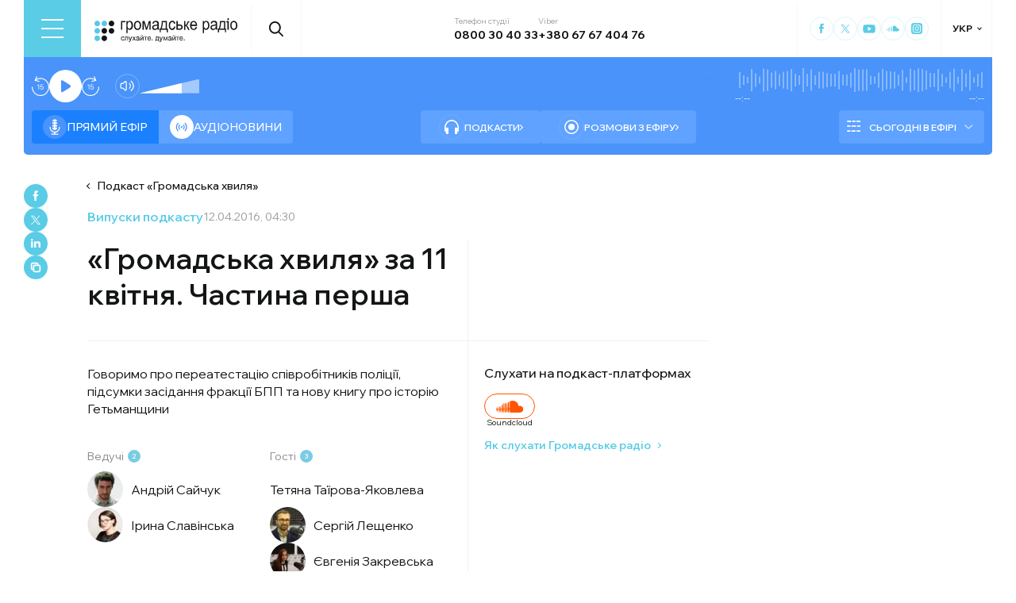

--- FILE ---
content_type: text/html; charset=utf-8
request_url: https://hromadske.radio/podcasts/hromadska-hvylya/gromadska-hvylya-za-11-kvitnya-chastyna-persha
body_size: 26679
content:
<!DOCTYPE html><html lang="uk"><head><meta charSet="utf-8"/><meta name="viewport" content="width=device-width, initial-scale=1, minimum-scale=1, maximum-scale=1, user-scalable=no"/><link rel="preload" as="image" href="/logotype.svg" fetchPriority="high"/><link rel="preload" as="image" imageSrcSet="/_next/image?url=https%3A%2F%2Fstatic.hromadske.radio%2F2018%2F08%2Fsaychuk3_1-150x150.jpg&amp;w=48&amp;q=75 1x, /_next/image?url=https%3A%2F%2Fstatic.hromadske.radio%2F2018%2F08%2Fsaychuk3_1-150x150.jpg&amp;w=96&amp;q=75 2x" fetchPriority="high"/><link rel="preload" as="image" imageSrcSet="/_next/image?url=https%3A%2F%2Fstatic.hromadske.radio%2F2018%2F08%2Fa54f1920-150x150.jpg&amp;w=48&amp;q=75 1x, /_next/image?url=https%3A%2F%2Fstatic.hromadske.radio%2F2018%2F08%2Fa54f1920-150x150.jpg&amp;w=96&amp;q=75 2x" fetchPriority="high"/><link rel="preload" as="image" imageSrcSet="/_next/image?url=https%3A%2F%2Fstatic.hromadske.radio%2F2016%2F09%2Fsergiy_leshchenko_0_0-150x150.jpg&amp;w=48&amp;q=75 1x, /_next/image?url=https%3A%2F%2Fstatic.hromadske.radio%2F2016%2F09%2Fsergiy_leshchenko_0_0-150x150.jpg&amp;w=96&amp;q=75 2x" fetchPriority="high"/><link rel="preload" as="image" imageSrcSet="/_next/image?url=https%3A%2F%2Fstatic.hromadske.radio%2F2017%2F10%2Fyevgeniya_zakrevska-150x150.jpg&amp;w=48&amp;q=75 1x, /_next/image?url=https%3A%2F%2Fstatic.hromadske.radio%2F2017%2F10%2Fyevgeniya_zakrevska-150x150.jpg&amp;w=96&amp;q=75 2x" fetchPriority="high"/><link rel="stylesheet" href="/_next/static/css/def193f360c18521.css" data-precedence="next"/><link rel="stylesheet" href="/_next/static/css/99a2645341dcd4fa.css" data-precedence="next"/><link rel="stylesheet" href="/_next/static/css/c41c0bb4151bc35a.css" data-precedence="next"/><link rel="stylesheet" href="/_next/static/css/61757ce8d72fe735.css" data-precedence="next"/><link rel="preload" as="script" fetchPriority="low" href="/_next/static/chunks/webpack-eeafc708a2b9f172.js"/><script src="/_next/static/chunks/fd9d1056-03bbf093c9671674.js" async=""></script><script src="/_next/static/chunks/7023-5f7db606d5392142.js" async=""></script><script src="/_next/static/chunks/main-app-0afade4874ace0eb.js" async=""></script><script src="/_next/static/chunks/231-186ad8838db7b8e6.js" async=""></script><script src="/_next/static/chunks/6492-f58420ccb7f797d9.js" async=""></script><script src="/_next/static/chunks/1877-4cfcf72d50b97ce9.js" async=""></script><script src="/_next/static/chunks/app/%5Blocale%5D/layout-ffb13b4967a231fc.js" async=""></script><script src="/_next/static/chunks/1496-1dcb907ca60262bc.js" async=""></script><script src="/_next/static/chunks/7036-49152bc9961bc46e.js" async=""></script><script src="/_next/static/chunks/app/%5Blocale%5D/podcasts/%5Bslug%5D/%5Bepisode%5D/page-aead82f06c82f97f.js" async=""></script><script src="/_next/static/chunks/5008-16be929341500c12.js" async=""></script><script src="/_next/static/chunks/5229-8b4a41031d22e493.js" async=""></script><script src="/_next/static/chunks/2269-2483a67ddb660e47.js" async=""></script><script src="/_next/static/chunks/app/%5Blocale%5D/page-8f1971df5ed58fbe.js" async=""></script><script src="/_next/static/chunks/app/%5Blocale%5D/error-8a4289a538aac277.js" async=""></script><link rel="preload" href="https://www.googletagmanager.com/gtm.js?id=GTM-KXP37RX" as="script"/><meta name="theme-color" content="#2aa9f6"/><meta name="color-scheme" content="light"/><title>«Громадська хвиля» за 11 квітня. Частина перша</title><meta name="description" content="Говоримо про переатестацію співробітників поліції, підсумки засідання фракції БПП та нову книгу про історію Гетьманщини"/><link rel="manifest" href="/manifest.json" crossorigin="use-credentials"/><link rel="canonical" href="https://hromadske.radio/podcasts/hromadska-hvylya/gromadska-hvylya-za-11-kvitnya-chastyna-persha"/><meta name="format-detection" content="telephone=no, address=no, email=no"/><meta name="google-site-verification" content="ZAr-pBjwY0aEmGvSWqqSsbv9cORFtGYQdPWZf28-W54"/><meta name="fb:app_id" content="{443191863517470}"/><meta property="og:title" content="«Громадська хвиля» за 11 квітня. Частина перша"/><meta property="og:description" content="Говоримо про переатестацію співробітників поліції, підсумки засідання фракції БПП та нову книгу про історію Гетьманщини"/><meta property="og:site_name" content="Громадське радіо"/><meta property="og:image" content="https://hromadske.radio/og-image.jpg"/><meta property="og:image:width" content="1200"/><meta property="og:image:height" content="630"/><meta name="twitter:card" content="summary_large_image"/><meta name="twitter:site" content="@hromadskeradio"/><meta name="twitter:title" content="«Громадська хвиля» за 11 квітня. Частина перша"/><meta name="twitter:description" content="Говоримо про переатестацію співробітників поліції, підсумки засідання фракції БПП та нову книгу про історію Гетьманщини"/><meta name="twitter:image" content="https://hromadske.radio/og-image.jpg"/><link rel="icon" href="/favicon.png"/><link rel="apple-touch-icon" href="/favicon.png"/><link rel="amphtml" href="/podcasts/hromadska-hvylya/gromadska-hvylya-za-11-kvitnya-chastyna-persha/amp"/><noscript><img alt="facebook" loading="lazy" width="1" height="1" decoding="async" data-nimg="1" style="color:transparent;display:none" srcSet="/_next/image?url=https%3A%2F%2Fwww.facebook.com%2Ftr%3Fid%3D446205979965871%26ev%3DPageView%26noscript%3D1&amp;w=16&amp;q=75 1x" src="/_next/image?url=https%3A%2F%2Fwww.facebook.com%2Ftr%3Fid%3D446205979965871%26ev%3DPageView%26noscript%3D1&amp;w=16&amp;q=75"/></noscript><script src="/_next/static/chunks/polyfills-78c92fac7aa8fdd8.js" noModule=""></script></head><body class="__variable_fa5d44"><noscript><iframe src="https://www.googletagmanager.com/ns.html?id=GTM-KXP37RX" height="0" width="0" style="display:none;visibility:hidden"></iframe></noscript><!--$--><aside class="main_container BannerButkevich_butkevich_banner__pnXgQ"></aside><!--/$--><!--$--><header id="header" class="Header_header_container__mnjV9"><div class="Header_header__1RJ5C"><div class="Header_header_top_level__Zm0e_"><!--$--><div class="BurgerBtn_burger_btn__5_RT8 " aria-label="Toggle menu" aria-expanded="false" role="button"><div class="BurgerBtn_burger_btn__wrap__ukraM"><div class="BurgerBtn_burger_btn__line__h7P3_ BurgerBtn_burger_btn__line_top__fD70f"></div><div class="BurgerBtn_burger_btn__line__h7P3_ BurgerBtn_burger_btn__line_center__vQ52J"></div><div class="BurgerBtn_burger_btn__line__h7P3_ BurgerBtn_burger_btn__line_bottom___MxRq"></div></div></div><div class="BurgerMenu_wrap___XfFo "><div class="BurgerMenu_overflow_container___Mazx"><div class="container"><div class="BurgerMenu_top_circle__E06eg"></div><div class="BurgerMenu_top_row__UMtjw"><div class="BurgerMenu_close_btn__dQEAA"><div class="BurgerMenu_burger_btn__line__w6lcz BurgerMenu_burger_btn__line_top__weOTF"></div><div class="BurgerMenu_burger_btn__line__w6lcz BurgerMenu_burger_btn__line_bottom__SDS4G"></div></div><div class="BurgerMenu_burger_logo__4MD_k"><svg viewBox="0 0 38 38"><use xlink:href="/sprite.svg#logo-burger"></use></svg></div><form class="BurgerMenu_search_form__BTa_x" action=""><input class="BurgerMenu_search_input__C0TWT" id="searchInput" type="text" placeholder="Пошук по сайту" value=""/><div class="BurgerMenu_search_btn__aeeW1"><svg viewBox="0 0 20 22"><use xlink:href="/sprite.svg#search-icon"></use></svg></div></form><div class="BurgerMenu_contacts_wrap__Ejas_"><div class="BurgerMenu_contact_item__1v5Wr"><span class="BurgerMenu_contact_title__ydH_e">Телефон студії</span><a class="BurgerMenu_contact_value__wXnzp" href="tel:0800 30 40 33">0800 30 40 33</a></div><div class="BurgerMenu_contact_item__1v5Wr"><span class="BurgerMenu_contact_title__ydH_e"> Viber: </span><a class="BurgerMenu_contact_value__wXnzp" href="viber://chat?number=%2B380676740476" target="_blank" rel="noopener noreferrer">+380 67 67 404 76</a></div></div><a class="BurgerMenu_schedule_btn__2DOhM" href="/schedule"><svg viewBox="0 0 20 16"><use xlink:href="/sprite.svg#schedule-icon"></use></svg>Розклад програм</a><a class="BurgerMenu_signal_btn__qBBGN" href="/listen"><svg viewBox="0 0 21 16"><use xlink:href="/sprite.svg#signal"></use></svg>Як слухати Громадське радіо</a><!--$--><div class="LocaleSwitcher_lang_switcher_wrap__tMelu LocaleSwitcher_in_burger__XqjP5  ">УКР</div><!--/$--><a class="BurgerMenu_header_nav_donate_link__IDjDx" href="/donate">Підтримати проєкт</a></div><div class="BurgerMenu_middle_row__0s2eN"><nav class="BurgerMenu_sections_wrap__r1VXJ"><div class="BurgerMenu_first_col__NDfTD"><div class="BurgerMenu_menu_name__QsFxG">Розділи</div></div><ul class="BurgerMenu_sections_nav__6z9Zx"><li class="BurgerMenu_sections_nav_item__BJljs"><a class="MenuItem_header_nav_link__dEdcK " href="/rubric/krayina">Війна</a></li><li class="BurgerMenu_sections_nav_item__BJljs"><a class="MenuItem_header_nav_link__dEdcK " href="/news">Новини</a></li><li class="BurgerMenu_sections_nav_item__BJljs"><a class="MenuItem_header_nav_link__dEdcK " href="/exclusive">Подкасти</a></li><li class="BurgerMenu_sections_nav_item__BJljs"><a class="MenuItem_header_nav_link__dEdcK " href="/podcasts">Розмови з ефіру</a></li><li class="BurgerMenu_sections_nav_item__BJljs"><a class="MenuItem_header_nav_link__dEdcK " href="/publications">Публікації</a></li><li class="BurgerMenu_sections_nav_item__BJljs"><a class="MenuItem_header_nav_link__dEdcK " href="/videos">Відео</a></li><li class="BurgerMenu_sections_nav_item__BJljs"><a class="MenuItem_header_nav_link__dEdcK " href="/advertising">Реклама</a></li></ul></nav><div class="BurgerMenu_rubrics_wrap__DtPqj"><div class="BurgerMenu_menu_name__QsFxG">Рубрики</div><ul class="BurgerMenu_rubrics_nav__JNwqb"><li class="BurgerMenu_rubrics_nav_item__9FGnk"><a class="MenuItem_header_nav_link__dEdcK " href="/rubric/krayina">Війна</a></li><li class="BurgerMenu_rubrics_nav_item__9FGnk"><a class="MenuItem_header_nav_link__dEdcK " href="/rubric/podiji">Події</a></li><li class="BurgerMenu_rubrics_nav_item__9FGnk"><a class="MenuItem_header_nav_link__dEdcK " href="/rubric/polityka">Політика</a></li><li class="BurgerMenu_rubrics_nav_item__9FGnk"><a class="MenuItem_header_nav_link__dEdcK " href="/rubric/suspilstvo">Суспільство</a></li><li class="BurgerMenu_rubrics_nav_item__9FGnk"><a class="MenuItem_header_nav_link__dEdcK " href="/rubric/kultura">Культура</a></li><li class="BurgerMenu_rubrics_nav_item__9FGnk"><a class="MenuItem_header_nav_link__dEdcK " href="/rubric/economy">Економіка</a></li><li class="BurgerMenu_rubrics_nav_item__9FGnk"><a class="MenuItem_header_nav_link__dEdcK " href="/rubric/prava-lyudyny">Права людини</a></li><li class="BurgerMenu_rubrics_nav_item__9FGnk"><a class="MenuItem_header_nav_link__dEdcK " href="/rubric/za-kordonom">За кордоном</a></li><li class="BurgerMenu_rubrics_nav_item__9FGnk"><a class="MenuItem_header_nav_link__dEdcK " href="/rubric/zdorovya">Здоров'я</a></li><li class="BurgerMenu_rubrics_nav_item__9FGnk"><a class="MenuItem_header_nav_link__dEdcK " href="/rubric/nauka">Наука</a></li><li class="BurgerMenu_rubrics_nav_item__9FGnk"><a class="MenuItem_header_nav_link__dEdcK " href="/rubric/osvita">Освіта</a></li><li class="BurgerMenu_rubrics_nav_item__9FGnk"><a class="MenuItem_header_nav_link__dEdcK " href="/rubric/sport">Спорт</a></li></ul></div></div><div class="BurgerMenu_bottom_row__ZNVWZ"><div class="BurgerMenu_pages_menu_wrap__92waV"><div class="BurgerMenu_first_col__NDfTD"><div class="BurgerMenu_menu_name__QsFxG">Меню</div></div><ul class="BurgerMenu_pages_nav__LwUJU"><li class="BurgerMenu_pages_nav_item__04BQd"><a class="MenuItem_header_nav_link__dEdcK " href="/about">Про нас</a></li><li class="BurgerMenu_pages_nav_item__04BQd"><a class="MenuItem_header_nav_link__dEdcK " href="/team">Команда</a></li><li class="BurgerMenu_pages_nav_item__04BQd"><a class="MenuItem_header_nav_link__dEdcK " href="/listen">Як нас слухати</a></li><li class="BurgerMenu_pages_nav_item__04BQd"><a class="MenuItem_header_nav_link__dEdcK " href="/project-news">Новини проекту</a></li><li class="BurgerMenu_pages_nav_item__04BQd"><a class="MenuItem_header_nav_link__dEdcK " href="/donors">Донори</a></li><li class="BurgerMenu_pages_nav_item__04BQd"><a class="MenuItem_header_nav_link__dEdcK " href="/advertising">Реклама</a></li><li class="BurgerMenu_pages_nav_item__04BQd"><a class="MenuItem_header_nav_link__dEdcK " href="/vacancies">Вакансії</a></li><li class="BurgerMenu_pages_nav_item__04BQd"><a class="MenuItem_header_nav_link__dEdcK " href="/tenders">Тендери</a></li><li class="BurgerMenu_pages_nav_item__04BQd"><a class="MenuItem_header_nav_link__dEdcK " href="/contacts">Контакти</a></li><li class="BurgerMenu_pages_nav_item__04BQd"><a class="MenuItem_header_nav_link__dEdcK " href="/donate">Підтримати</a></li></ul></div><div class="BurgerMenu_socials_wrap__4UYLR"><a class="BurgerMenu_socials_item__R6W3L" target="_blank" aria-label="Hromadske Radio on Facebook" href="https://www.facebook.com/hromadske.radio/"><svg viewBox="0 0 40 40"><use xlink:href="/sprite.svg#facebook"></use></svg></a><a class="BurgerMenu_socials_item__R6W3L" target="_blank" aria-label="Hromadske Radio on Twitter" href="https://twitter.com/HromRadio_eng"><svg viewBox="0 0 40 40"><use xlink:href="/sprite.svg#twitter"></use></svg></a><a class="BurgerMenu_socials_item__R6W3L" target="_blank" aria-label="Hromadske Radio on Youtube" href="https://www.youtube.com/user/Hromadskeradio"><svg viewBox="0 0 40 40"><use xlink:href="/sprite.svg#youtube"></use></svg></a><a class="BurgerMenu_socials_item__R6W3L" target="_blank" aria-label="Hromadske Radio on Soundcloud" href="https://soundcloud.com/hromadske-radio"><svg viewBox="0 0 40 40"><use xlink:href="/sprite.svg#soundcloud"></use></svg></a><a class="BurgerMenu_socials_item__R6W3L" target="_blank" aria-label="RSS" href="https://hromadske.radio/feed"><svg viewBox="0 0 40 40"><use xlink:href="/sprite.svg#rss"></use></svg></a><a class="BurgerMenu_socials_item__R6W3L" target="_blank" aria-label="Hromadske Radio on Google news" href="https://news.google.com/publications/CAAqBwgKMMiwjwswstqiAw"><svg viewBox="0 0 40 40"><use xlink:href="/sprite.svg#google-news"></use></svg></a><a class="BurgerMenu_socials_item__R6W3L" target="_blank" aria-label="Hromadske Radio on Instagram" href="https://www.instagram.com/hromadske_radio"><svg viewBox="0 0 40 40"><use xlink:href="/sprite.svg#instagram"></use></svg></a></div></div><div class="BurgerMenu_bottom_circle__ZVrwN"></div></div></div></div><!--/$--><a class="Header_logo__X2AKx" href="/"><img alt="logo" fetchPriority="high" width="180" height="30" decoding="async" data-nimg="1" style="color:transparent" src="/logotype.svg"/></a><!--$--><div><div class="Search_search_btn__PL0Is"><svg viewBox="0 0 20 22"><use xlink:href="/sprite.svg#search-icon"></use></svg></div></div><!--/$--><div class="Header_contacts_wrap__VJ6bi"><div class="Header_contact_item__Wcabj"><span class="Header_contact_title__LZINC">Телефон студії</span><a class="Header_contact_value__xABqJ" href="tel:0800304033">0800 30 40 33</a></div><div class="Header_contact_item__Wcabj"><span class="Header_contact_title__LZINC">Viber</span><a rel="noopener noreferrer" target="_blank" class="Header_contact_value__xABqJ" href="viber://chat?number=%2B380676740476">+380 67 67 404 76</a></div></div><div class="Header_socials_wrap__7yVX4"><a class="Header_socials_item__jcKGG" target="_blank" aria-label="Hromadske Radio on Facebook" href="https://www.facebook.com/hromadske.radio/"><svg viewBox="0 0 40 40"><use xlink:href="/sprite.svg#facebook"></use></svg></a><a class="Header_socials_item__jcKGG" target="_blank" aria-label="Hromadske Radio on Twitter" href="https://twitter.com/HromRadio_eng"><svg viewBox="0 0 40 40"><use xlink:href="/sprite.svg#twitter"></use></svg></a><a class="Header_socials_item__jcKGG" target="_blank" aria-label="Hromadske Radio on Youtube" href="https://www.youtube.com/user/Hromadskeradio"><svg viewBox="0 0 40 40"><use xlink:href="/sprite.svg#youtube"></use></svg></a><a class="Header_socials_item__jcKGG" target="_blank" aria-label="Hromadske Radio on Soundcloud" href="https://soundcloud.com/hromadske-radio"><svg viewBox="0 0 40 40"><use xlink:href="/sprite.svg#soundcloud"></use></svg></a><a class="Header_socials_item__jcKGG" target="_blank" aria-label="Hromadske Radio on Instagram" href="https://www.instagram.com/hromadske_radio"><svg viewBox="0 0 40 40"><use xlink:href="/sprite.svg#instagram"></use></svg></a></div><!--$--><div class="LocaleSwitcher_lang_switcher_wrap__tMelu   ">УКР</div><!--/$--></div></div></header><nav id="topNav" class="Header_top_nav_container__u0fju"><div class="Header_header__1RJ5C"><div class="Header_header_wrap__pXp5n"><ul class="Header_header_nav__juRir"><li class="Header_header_nav_item__013sg"><a class="MenuItem_header_nav_link__dEdcK " href="/rubric/krayina">Війна</a></li><li class="Header_header_nav_item__013sg"><a class="MenuItem_header_nav_link__dEdcK " href="/news">Новини</a></li><li class="Header_header_nav_item__013sg"><a class="MenuItem_header_nav_link__dEdcK " href="/exclusive">Подкасти</a></li><li class="Header_header_nav_item__013sg"><a class="MenuItem_header_nav_link__dEdcK " href="/podcasts">Розмови з ефіру</a></li><li class="Header_header_nav_item__013sg"><a class="MenuItem_header_nav_link__dEdcK " href="/publications">Публікації</a></li><li class="Header_header_nav_item__013sg"><a class="MenuItem_header_nav_link__dEdcK " href="/videos">Відео</a></li><li class="Header_header_nav_item__013sg"><a class="MenuItem_header_nav_link__dEdcK " href="/advertising">Реклама</a></li><a class="Header_header_nav_donate_link__eDGoL" href="/donate">Підтримати</a></ul></div></div></nav><!--/$--><!--$!--><template data-dgst="BAILOUT_TO_CLIENT_SIDE_RENDERING"></template><!--/$--><!--$--><!--$--><div class="player-wrap"><div class="container"><div class="Player_inner_wrap__Ebhpw"><section class="Player_player__LYGKe"><div class="Player_player__control_elements__XGAOo"><div class="Player_track_name__yyyQD "><div class="Player_track_name__wrap__K_Erf"><span></span><span></span></div></div><div class="Player_track_duration__wrap__6cwnJ"><div class="Player_track_wave__AtUbp"><input aria-label="Зміна поточного положення часової мітки аудіо" type="range" id="track" max="0" name="time" value="0"/><svg id="svg" xmlns="http://www.w3.org/2000/svg" viewBox="0 0 280 30"><clipPath id="fieldClip"></clipPath></svg><div class="Player_track_wave_range__6PLQA"></div><div class="Player_track_wave_range_active__RBVSU" style="width:0"></div></div><div class="Player_track_current_position__juNQ3">--:--</div><div class="Player_track_duration__1MCA_">--:--</div></div><div class="Player_play_btn__group__H11m4"><button role="button" aria-label="Перемотати на 15 сек." class="Player_back_btn__wJf0J "><svg viewBox="0 0 26 29"><use xlink:href="/sprite.svg#back"></use></svg><span class="Player_back_btn__tooltip__tKcnq">Перемотати на 15 сек.</span></button><button aria-label="Старт / Пауза" role="button" class="Player_play_btn__FeGEW" data-testid="play-pause"><div class="PlayPause_play_btn__02Mnu "><svg viewBox="0 0 15 19"><use xlink:href="/sprite.svg#play"></use></svg></div><span class="Player_play_btn__tooltip__2hfvw">Старт аудіо</span></button><button role="button" aria-label="Перемотати на 15 сек." class="Player_forward_btn__ZJpnA "><svg viewBox="0 0 26 29"><use xlink:href="/sprite.svg#forward"></use></svg><span class="Player_forward_btn__tooltip__QgsfV">Перемотати на 15 сек.</span></button></div><div class="Player_volume_btn__group__qd67m"><div class="Player_mute_btn__qlKSg
                     
                  "><svg viewBox="0 0 20 18"><use xlink:href="/sprite.svg#mute"></use></svg><span class="Player_mute_btn__tooltip__iGAab">Ввімкнути звук</span></div><div class="Player_volume_control__1bEfd"><input aria-label="Зміна гучності" class="Player_volume_control_input__6fmG3" type="range" id="volume" min="0.01" max="1" step=".01" name="volume" value="0.7"/><div class="Player_volume_control_range__9bmLt" style="width:70%"></div></div></div></div><div class="Player_player__btns_wrap__3Uh7I"><div class="Player_player__mode__gIidN"><div class="Player_player__mode_live__2P_hx Player_active__zg_ye"><svg viewBox="0 0 40 40"><use xlink:href="/sprite.svg#live"></use></svg>Прямий ефiр</div><div class="Player_player__mode_last_news__eHyty "><svg viewBox="0 0 30 30"><use xlink:href="/sprite.svg#broadcast"></use></svg>Аудіоновини</div></div><div class="Player_player__links__iuVGP"><a class="Player_player__podcasts__puHbl " href="/exclusive"><div class="Player_player__podcasts_icon__x1f15"><svg viewBox="0 0 18 18"><use xlink:href="/sprite.svg#headphones"></use></svg></div>Подкасти</a><a class="Player_player__broadcast__2j8v_ " href="/podcasts"><div class="Player_player__broadcast_icon__qQfxE"><svg viewBox="0 0 18 18"><use xlink:href="/sprite.svg#record"></use></svg></div>Розмови з ефіру</a></div></div><div class="Player_player__ads_wrap__D7XIx"><div class="r100058"></div><a class="Player_player__ads_link__ud9e6" href="/advertising">Розміщення реклами на сайті</a></div></section><div class="Player_player__ads_wrap__D7XIx banner-block"></div></div></div></div><!--/$--><!--/$--><script type="application/ld+json">{"@context":"https://schema.org","@type":"PodcastEpisode","headline":"«Громадська хвиля» за 11 квітня. Частина перша","image":false,"description":"Говоримо про переатестацію співробітників поліції, підсумки засідання фракції БПП та нову книгу про історію Гетьманщини","datePublished":"2016-04-12T04:30:00","dateModified":"2018-08-28T14:45:05","author":[{"@type":"Person","name":"Андрій Сайчук"},{"@type":"Person","name":"Ірина Славінська"}],"inLanguage":"uk","keywords":"","audio":{"@type":"AudioObject","contentUrl":"https://media.blubrry.com/hromadska_hvylya/static.hromadske.radio/2016/05/hr_hh_2016-04-11_21_00.mp3"}}</script><main><div class="main_container"><div class="SharePost_sharing_section__81uEr SharePost_desktop__udMls"><div class="SharePost_sharing_list__uLjhO"><a class="SharePost_sharing_item__tkZ__" target="_blank" aria-label="Share to Facebook" href="https://www.facebook.com/sharer/sharer.php?u=null"><svg viewBox="0 0 40 40"><use xlink:href="/sprite.svg#facebook"></use></svg></a><a class="SharePost_sharing_item__tkZ__" target="_blank" aria-label="Share to Twitter" href="https://twitter.com/intent/tweet?url=null"><svg viewBox="0 0 40 40"><use xlink:href="/sprite.svg#twitter"></use></svg></a><a class="SharePost_sharing_item__tkZ__" target="_blank" aria-label="Share to Linkedin" href="https://www.linkedin.com/sharing/share-offsite/?url=null"><svg viewBox="0 0 30 30"><use xlink:href="/sprite.svg#linkedin"></use></svg></a><div class="SharePost_sharing_item__tkZ__"><svg viewBox="0 0 30 30"><use xlink:href="/sprite.svg#copy-icon"></use></svg></div></div></div><div class="page_single_container__nrgPf"><div class="page_episode_header__caK1s"><div class="page_episode_header__top_row__Y_rUh"><a class="page_episode_header__archive_link__Rsa_T" href="/podcasts/hromadska-hvylya">Подкаст<!-- --> «<!-- -->Громадська хвиля<!-- -->»</a></div><div class="page_episode_header__top_row__Y_rUh"><div class="page_type__T9wMI"><a class="page_type__T9wMI" href="/podcasts">Випуски подкасту</a></div><div class="page_date__Tnlf6"><time dateTime="2016-04-12T04:30:00">12.04.2016, 04:30</time></div></div><div class="page_episode_header__desc__Gy5bU"><div class="page_episode_header__title_wrap__B2MfC"><h1 class="page_title__9A6q_">«Громадська хвиля» за 11 квітня. Частина перша</h1></div><div class="page_episode_header__desc_wrap__84qM0"><div class="page_episode_header__content__CUxza"><p>Говоримо про переатестацію співробітників поліції, підсумки засідання фракції БПП та нову книгу про історію Гетьманщини</p>
</div><div class="page_episode_header__hosts__7RrRi"><div class="page_episode_header__hosts_wrap__uKu2F"><div class="page_episode_header__hosts_title__18R5F">Ведучі<span>2</span></div><ul class="page_episode_header__hosts_list__2DVjo"><a class="page_episode_header__hosts_person__NL_40" href="/persons/andrij-sajchuk"><img alt="Андрій Сайчук" fetchPriority="high" width="45" height="45" decoding="async" data-nimg="1" class="page_episode_header__hosts_img__bjHiR" style="color:transparent" srcSet="/_next/image?url=https%3A%2F%2Fstatic.hromadske.radio%2F2018%2F08%2Fsaychuk3_1-150x150.jpg&amp;w=48&amp;q=75 1x, /_next/image?url=https%3A%2F%2Fstatic.hromadske.radio%2F2018%2F08%2Fsaychuk3_1-150x150.jpg&amp;w=96&amp;q=75 2x" src="/_next/image?url=https%3A%2F%2Fstatic.hromadske.radio%2F2018%2F08%2Fsaychuk3_1-150x150.jpg&amp;w=96&amp;q=75"/>Андрій Сайчук</a><a class="page_episode_header__hosts_person__NL_40" href="/persons/iryna-slavinska"><img alt="Ірина Славінська" fetchPriority="high" width="45" height="45" decoding="async" data-nimg="1" class="page_episode_header__hosts_img__bjHiR" style="color:transparent" srcSet="/_next/image?url=https%3A%2F%2Fstatic.hromadske.radio%2F2018%2F08%2Fa54f1920-150x150.jpg&amp;w=48&amp;q=75 1x, /_next/image?url=https%3A%2F%2Fstatic.hromadske.radio%2F2018%2F08%2Fa54f1920-150x150.jpg&amp;w=96&amp;q=75 2x" src="/_next/image?url=https%3A%2F%2Fstatic.hromadske.radio%2F2018%2F08%2Fa54f1920-150x150.jpg&amp;w=96&amp;q=75"/>Ірина Славінська</a></ul></div><div class="page_episode_header__hosts_wrap__uKu2F"><div class="page_episode_header__hosts_title__18R5F">Гості<span>3</span></div><ul class="page_episode_header__hosts_list__2DVjo"><a class="page_episode_header__hosts_person__NL_40" href="/persons/tetyana-tajirova-yakovleva">Тетяна Таїрова-Яковлева</a><a class="page_episode_header__hosts_person__NL_40" href="/persons/serhij-leschenko"><img alt="Сергій Лещенко" fetchPriority="high" width="45" height="45" decoding="async" data-nimg="1" class="page_episode_header__hosts_img__bjHiR" style="color:transparent" srcSet="/_next/image?url=https%3A%2F%2Fstatic.hromadske.radio%2F2016%2F09%2Fsergiy_leshchenko_0_0-150x150.jpg&amp;w=48&amp;q=75 1x, /_next/image?url=https%3A%2F%2Fstatic.hromadske.radio%2F2016%2F09%2Fsergiy_leshchenko_0_0-150x150.jpg&amp;w=96&amp;q=75 2x" src="/_next/image?url=https%3A%2F%2Fstatic.hromadske.radio%2F2016%2F09%2Fsergiy_leshchenko_0_0-150x150.jpg&amp;w=96&amp;q=75"/>Сергій Лещенко</a><a class="page_episode_header__hosts_person__NL_40" href="/persons/evheniya-zakrevska"><img alt="Євгенія Закревська" fetchPriority="high" width="45" height="45" decoding="async" data-nimg="1" class="page_episode_header__hosts_img__bjHiR" style="color:transparent" srcSet="/_next/image?url=https%3A%2F%2Fstatic.hromadske.radio%2F2017%2F10%2Fyevgeniya_zakrevska-150x150.jpg&amp;w=48&amp;q=75 1x, /_next/image?url=https%3A%2F%2Fstatic.hromadske.radio%2F2017%2F10%2Fyevgeniya_zakrevska-150x150.jpg&amp;w=96&amp;q=75 2x" src="/_next/image?url=https%3A%2F%2Fstatic.hromadske.radio%2F2017%2F10%2Fyevgeniya_zakrevska-150x150.jpg&amp;w=96&amp;q=75"/>Євгенія Закревська</a></ul></div></div></div><div class="page_episode_header__img__Dbql5"><div class="page_episode_header__img_copyright__o88o9"></div></div><div class="page_episode_header__hear__gPvLl"><div class="page_episode_header__hear_title__j60QQ">Слухати на подкаст-платформах</div><div class="page_episode_header__hear_list__MB1xw"><a class="page_episode_header__hear_item__nH4i_" target="_blank" href="https://soundcloud.com/hromadske-radio/sets/hromadska-hvylya"><div class="page_episode_header__soundcloud__L4rZa"></div>Soundcloud</a></div><a class="page_episode_header__hear_about__9X5Q0" href="/listen">Як слухати Громадське радіо</a></div></div></div><div><!--$--><div class="PlayerPost_post_player__wrap__xWIUc"><section class="PlayerPost_post_player__QEyM6 PlayerPost_podcasts___5oq6"><div class="PlayerPost_post_player__control__bBEy4"><div class="PlayerPost_btn_group__91Ssj"><div class="PlayerPost_play_group__9LNfH"><button aria-label="Перемотати на 15 сек." class="PlayerPost_back_btn__9eMGS "><svg viewBox="0 0 26 29"><use xlink:href="/sprite.svg#back"></use></svg></button><div class="PlayerPost_play_btn__Xwewc"><svg viewBox="0 0 15 19"><use xlink:href="/sprite.svg#play"></use></svg></div><button aria-label="Перемотати на 15 сек." class="PlayerPost_forward_btn__EfHv_ "><svg viewBox="0 0 26 29"><use xlink:href="/sprite.svg#forward"></use></svg></button><div class="PlayerPost_speed_btn__ZXJM0">1<!-- -->x</div></div><div class="PlayerPost_volume_btn__group__1EsII"><div class="PlayerPost_mute_btn___63Eb
                     
                  "><svg viewBox="0 0 20 18"><use xlink:href="/sprite.svg#mute"></use></svg></div><div class="PlayerPost_volume_control__omx4c"><input aria-label="Зміна гучності" class="PlayerPost_volume_control_input__aS4U1" type="range" id="volume" min="0.01" max="1" step=".01" name="volume" value="0.7"/><div class="PlayerPost_volume_control_range__QQfKr" style="width:70%"></div></div></div></div><div class="PlayerPost_track_duration__wrap__TsFu1"><div class="PlayerPost_listen__M74ax">Прослухати</div><div class="PlayerPost_post_player__track_wave__Cd7mv"><input aria-label="Зміна поточного положення часової мітки аудіо" type="range" id="track" max="0" name="time" value="0"/><svg id="svg" xmlns="http://www.w3.org/2000/svg" viewBox="0 0 280 30"><clipPath id="fieldClip"><rect x="5" y="6.5" width="2" height="17"></rect><rect x="10" y="3" width="2" height="24"></rect><rect x="15" y="7.5" width="2" height="15"></rect><rect x="20" y="8" width="2" height="14"></rect><rect x="25" y="1.5" width="2" height="27"></rect><rect x="30" y="10.5" width="2" height="9"></rect><rect x="35" y="8.5" width="2" height="13"></rect><rect x="40" y="8" width="2" height="14"></rect><rect x="45" y="2.5" width="2" height="25"></rect><rect x="50" y="7" width="2" height="16"></rect><rect x="55" y="2.5" width="2" height="25"></rect><rect x="60" y="8.5" width="2" height="13"></rect><rect x="65" y="11" width="2" height="8"></rect><rect x="70" y="3.5" width="2" height="23"></rect><rect x="75" y="9" width="2" height="12"></rect><rect x="80" y="6" width="2" height="18"></rect><rect x="85" y="4" width="2" height="22"></rect><rect x="90" y="9.5" width="2" height="11"></rect><rect x="95" y="0" width="2" height="30"></rect><rect x="100" y="3.5" width="2" height="23"></rect><rect x="105" y="8" width="2" height="14"></rect><rect x="110" y="10.5" width="2" height="9"></rect><rect x="115" y="7" width="2" height="16"></rect><rect x="120" y="6.5" width="2" height="17"></rect><rect x="125" y="2.5" width="2" height="25"></rect><rect x="130" y="5" width="2" height="20"></rect><rect x="135" y="5.5" width="2" height="19"></rect><rect x="140" y="5" width="2" height="20"></rect><rect x="145" y="0" width="2" height="30"></rect><rect x="150" y="7" width="2" height="16"></rect><rect x="155" y="7.5" width="2" height="15"></rect><rect x="160" y="1" width="2" height="28"></rect><rect x="165" y="6" width="2" height="18"></rect><rect x="170" y="3.5" width="2" height="23"></rect><rect x="175" y="7.5" width="2" height="15"></rect><rect x="180" y="8" width="2" height="14"></rect><rect x="185" y="8" width="2" height="14"></rect><rect x="190" y="8" width="2" height="14"></rect><rect x="195" y="10.5" width="2" height="9"></rect><rect x="200" y="9.5" width="2" height="11"></rect><rect x="205" y="1" width="2" height="28"></rect><rect x="210" y="4" width="2" height="22"></rect><rect x="215" y="11" width="2" height="8"></rect><rect x="220" y="3.5" width="2" height="23"></rect><rect x="225" y="5" width="2" height="20"></rect><rect x="230" y="6" width="2" height="18"></rect><rect x="235" y="3" width="2" height="24"></rect><rect x="240" y="7.5" width="2" height="15"></rect><rect x="245" y="4" width="2" height="22"></rect><rect x="250" y="1" width="2" height="28"></rect><rect x="255" y="11" width="2" height="8"></rect><rect x="260" y="11" width="2" height="8"></rect><rect x="265" y="4" width="2" height="22"></rect><rect x="270" y="2.5" width="2" height="25"></rect><rect x="275" y="0" width="2" height="30"></rect><rect x="280" y="6.5" width="2" height="17"></rect><rect x="285" y="3" width="2" height="24"></rect><rect x="290" y="2" width="2" height="26"></rect><rect x="295" y="10.5" width="2" height="9"></rect><rect x="300" y="7.5" width="2" height="15"></rect><rect x="305" y="7" width="2" height="16"></rect><rect x="310" y="8" width="2" height="14"></rect><rect x="315" y="7" width="2" height="16"></rect><rect x="320" y="6" width="2" height="18"></rect><rect x="325" y="0" width="2" height="30"></rect><rect x="330" y="4" width="2" height="22"></rect><rect x="335" y="1.5" width="2" height="27"></rect><rect x="340" y="8.5" width="2" height="13"></rect><rect x="345" y="3" width="2" height="24"></rect><rect x="350" y="7.5" width="2" height="15"></rect><rect x="355" y="3.5" width="2" height="23"></rect><rect x="360" y="0" width="2" height="30"></rect><rect x="365" y="3" width="2" height="24"></rect><rect x="370" y="3.5" width="2" height="23"></rect><rect x="375" y="5.5" width="2" height="19"></rect><rect x="380" y="10.5" width="2" height="9"></rect><rect x="385" y="11" width="2" height="8"></rect><rect x="390" y="3" width="2" height="24"></rect><rect x="395" y="7" width="2" height="16"></rect><rect x="400" y="10.5" width="2" height="9"></rect><rect x="405" y="9" width="2" height="12"></rect><rect x="410" y="4.5" width="2" height="21"></rect><rect x="415" y="8" width="2" height="14"></rect><rect x="420" y="8" width="2" height="14"></rect><rect x="425" y="10.5" width="2" height="9"></rect><rect x="430" y="6.5" width="2" height="17"></rect><rect x="435" y="5" width="2" height="20"></rect><rect x="440" y="0" width="2" height="30"></rect><rect x="445" y="5" width="2" height="20"></rect><rect x="450" y="6" width="2" height="18"></rect><rect x="455" y="6" width="2" height="18"></rect><rect x="460" y="4.5" width="2" height="21"></rect><rect x="465" y="5" width="2" height="20"></rect><rect x="470" y="4" width="2" height="22"></rect><rect x="475" y="8" width="2" height="14"></rect><rect x="480" y="8" width="2" height="14"></rect><rect x="485" y="3.5" width="2" height="23"></rect><rect x="490" y="1" width="2" height="28"></rect><rect x="495" y="3" width="2" height="24"></rect><rect x="500" y="5.5" width="2" height="19"></rect><rect x="505" y="6.5" width="2" height="17"></rect><rect x="510" y="8.5" width="2" height="13"></rect><rect x="515" y="6.5" width="2" height="17"></rect><rect x="520" y="5" width="2" height="20"></rect><rect x="525" y="10.5" width="2" height="9"></rect><rect x="530" y="10" width="2" height="10"></rect><rect x="535" y="8.5" width="2" height="13"></rect><rect x="540" y="9" width="2" height="12"></rect><rect x="545" y="0.5" width="2" height="29"></rect><rect x="550" y="10.5" width="2" height="9"></rect><rect x="555" y="0.5" width="2" height="29"></rect><rect x="560" y="10" width="2" height="10"></rect><rect x="565" y="3" width="2" height="24"></rect><rect x="570" y="9" width="2" height="12"></rect><rect x="575" y="10" width="2" height="10"></rect><rect x="580" y="3.5" width="2" height="23"></rect><rect x="585" y="9.5" width="2" height="11"></rect><rect x="590" y="9" width="2" height="12"></rect><rect x="595" y="1.5" width="2" height="27"></rect><rect x="600" y="11" width="2" height="8"></rect><rect x="605" y="1.5" width="2" height="27"></rect><rect x="610" y="5" width="2" height="20"></rect><rect x="615" y="0" width="2" height="30"></rect><rect x="620" y="6" width="2" height="18"></rect><rect x="625" y="2" width="2" height="26"></rect><rect x="630" y="7" width="2" height="16"></rect><rect x="635" y="3" width="2" height="24"></rect><rect x="640" y="7" width="2" height="16"></rect><rect x="645" y="2.5" width="2" height="25"></rect><rect x="650" y="11.5" width="2" height="7"></rect><rect x="655" y="6" width="2" height="18"></rect><rect x="660" y="4" width="2" height="22"></rect><rect x="665" y="0" width="2" height="30"></rect><rect x="670" y="3" width="2" height="24"></rect><rect x="675" y="5" width="2" height="20"></rect><rect x="680" y="11" width="2" height="8"></rect><rect x="685" y="3.5" width="2" height="23"></rect><rect x="690" y="4" width="2" height="22"></rect><rect x="695" y="0" width="2" height="30"></rect><rect x="700" y="2.5" width="2" height="25"></rect><rect x="705" y="7.5" width="2" height="15"></rect><rect x="710" y="5" width="2" height="20"></rect><rect x="715" y="3" width="2" height="24"></rect><rect x="720" y="7.5" width="2" height="15"></rect><rect x="725" y="2" width="2" height="26"></rect><rect x="730" y="7.5" width="2" height="15"></rect><rect x="735" y="9" width="2" height="12"></rect><rect x="740" y="1" width="2" height="28"></rect><rect x="745" y="3.5" width="2" height="23"></rect><rect x="750" y="2" width="2" height="26"></rect><rect x="755" y="0" width="2" height="30"></rect><rect x="760" y="4" width="2" height="22"></rect><rect x="765" y="5" width="2" height="20"></rect><rect x="770" y="11" width="2" height="8"></rect><rect x="775" y="7.5" width="2" height="15"></rect><rect x="780" y="8.5" width="2" height="13"></rect><rect x="785" y="0.5" width="2" height="29"></rect><rect x="790" y="6" width="2" height="18"></rect><rect x="795" y="9.5" width="2" height="11"></rect><rect x="800" y="6" width="2" height="18"></rect><rect x="805" y="5" width="2" height="20"></rect><rect x="810" y="4" width="2" height="22"></rect><rect x="815" y="0" width="2" height="30"></rect><rect x="820" y="5" width="2" height="20"></rect><rect x="825" y="1" width="2" height="28"></rect><rect x="830" y="11" width="2" height="8"></rect><rect x="835" y="5.5" width="2" height="19"></rect><rect x="840" y="10.5" width="2" height="9"></rect><rect x="845" y="8" width="2" height="14"></rect><rect x="850" y="1.5" width="2" height="27"></rect><rect x="855" y="0" width="2" height="30"></rect><rect x="860" y="11.5" width="2" height="7"></rect><rect x="865" y="8.5" width="2" height="13"></rect><rect x="870" y="8.5" width="2" height="13"></rect><rect x="875" y="7.5" width="2" height="15"></rect><rect x="880" y="5.5" width="2" height="19"></rect><rect x="885" y="7" width="2" height="16"></rect><rect x="890" y="6.5" width="2" height="17"></rect><rect x="895" y="10" width="2" height="10"></rect><rect x="900" y="1.5" width="2" height="27"></rect><rect x="905" y="10" width="2" height="10"></rect><rect x="910" y="1.5" width="2" height="27"></rect><rect x="915" y="10.5" width="2" height="9"></rect><rect x="920" y="1" width="2" height="28"></rect><rect x="925" y="11" width="2" height="8"></rect><rect x="930" y="3" width="2" height="24"></rect><rect x="935" y="2" width="2" height="26"></rect><rect x="940" y="3" width="2" height="24"></rect><rect x="945" y="0" width="2" height="30"></rect><rect x="950" y="7.5" width="2" height="15"></rect><rect x="955" y="9.5" width="2" height="11"></rect><rect x="960" y="4.5" width="2" height="21"></rect><rect x="965" y="2" width="2" height="26"></rect><rect x="970" y="3.5" width="2" height="23"></rect><rect x="975" y="9.5" width="2" height="11"></rect><rect x="980" y="9.5" width="2" height="11"></rect><rect x="985" y="4.5" width="2" height="21"></rect><rect x="990" y="7" width="2" height="16"></rect><rect x="995" y="1.5" width="2" height="27"></rect></clipPath></svg><div class="PlayerPost_post_player__track_wave_range__mhB8P"></div><div class="PlayerPost_post_player__track_wave_range_active__wrQHK" style="width:0"></div></div><div class="PlayerPost_track_current_position__DDtoc">--:--</div><div class="PlayerPost_track_duration___OroL">--:--</div></div></div><div class="PlayerPost_post_player__icon__x5Ozs"><a class="PlayerPost_post_player__icon_download___VsAA" target="_blank" href="https://media.blubrry.com/hromadska_hvylya/static.hromadske.radio/2016/05/hr_hh_2016-04-11_21_00.mp3"></a></div></section></div><!--/$--></div><div class="banner-block-mb"><div data-type="_mgwidget" data-widget-id="1187172" data-src-id="YOUR_PUBLISHER_ID"></div> </div><div class="undefined article_content"><p>На&nbsp;початку першої години програми «<a href="http://hromadskeradio.org/programs/hromadska-hvylya" target="_blank" rel="nofollow">Громадська хвиля</a>» спілкуємося з&nbsp;адвокатесою Євгенією Закревською. Вона розповідає про підсумки засідання суду у&nbsp;справі Вербицького і&nbsp;Луценка, про процес переатестації співробітників міліції, які вирішили продовжити службу у&nbsp;Національній поліції та&nbsp;про випадки поновлення на&nbsp;посадах колишніх міліціонерів, які не&nbsp;пройшли переатестацію.</p>
<p>Народний депутат України від Блоку Петра Порошенка Сергій Лещенко на&nbsp;телефонному зв’язку зі&nbsp;студією розповідає про «торги» за&nbsp;крісла в&nbsp;новому Кабміні.</p>
<p>У&nbsp;другій частині першої години програми спілкуємося з&nbsp;відомою історикинею, професоркою Інституту історії Санкт-Петербурзького державного університету, кавалером ордену Княгині Ольги, директоркою Центру вивчення історії України Тетяною Таїровою-Яковлевою. Вона розповідає про вихід своєї нової книги «Гетьмани України. Історії про славу, трагедії та&nbsp;мужність», яка була представлена в&nbsp;Києві. Також окремо говоримо про постаті Івана Мазепи та&nbsp;Богдана Хмельницького.</p>

</div><div class="page_single_bottom_content__PmqT9"><aside class="PatreonBanner_guide_support__ftoQ5"><a class="PatreonBanner_patreon_link__dzhHM" aria-label="Hromadske Radio guide" href="/publications/yak-chytaty-ta-slukhaty-hromadske-radio-na-okupovaniy-terytorii"></a><div class="PatreonBanner_message__dFXlv">Як читати і слухати Громадське радіо на тимчасово окупованих територіях</div><div class="PatreonBanner_guideBtn__M9oVZ">Детальніше</div></aside><aside class="PatreonBanner_patreon_support__8XY06"><a class="PatreonBanner_patreon_link__dzhHM" target="_blank" aria-label="Hromadske Radio on Patreon" href="https://www.patreon.com/Hromadske_Radio"></a><div class="PatreonBanner_message__dFXlv">Щоб підтримати нас — ставайте патронами Громадського радіо</div><div class="PatreonBanner_btn__qZiiz"><svg viewBox="0 0 19 18"><use xlink:href="/sprite.svg#patreon-icon"></use></svg>BECOME A PATRON</div></aside><aside class="FollowBanner_follow__Jb_Yi"><div class="FollowBanner_message__JcDyT">Долучайтеся до Громадського радіо в соціальних мережах</div><div class="FollowBanner_socials_wrap__PR1ya"><a class="FollowBanner_socials_item__a71GY" target="_blank" aria-label="Hromadske Radio on Facebook" href="https://www.facebook.com/hromadske.radio/"><svg viewBox="0 0 40 40"><use xlink:href="/sprite.svg#facebook"></use></svg></a><a class="FollowBanner_socials_item__a71GY" target="_blank" aria-label="Hromadske Radio on Twitter" href="https://twitter.com/HromRadio_eng"><svg viewBox="0 0 40 40"><use xlink:href="/sprite.svg#twitter"></use></svg></a><a class="FollowBanner_socials_item__a71GY" target="_blank" aria-label="Hromadske Radio on Youtube" href="https://www.youtube.com/user/Hromadskeradio"><svg viewBox="0 0 40 40"><use xlink:href="/sprite.svg#youtube"></use></svg></a><a class="FollowBanner_socials_item__a71GY" target="_blank" aria-label="Hromadske Radio on Soundcloud" href="https://soundcloud.com/hromadske-radio"><svg viewBox="0 0 40 40"><use xlink:href="/sprite.svg#soundcloud"></use></svg></a><a class="FollowBanner_socials_item__a71GY" target="_blank" aria-label="Hromadske Radio on Instagram" href="https://www.instagram.com/hromadske_radio"><svg viewBox="0 0 40 40"><use xlink:href="/sprite.svg#instagram"></use></svg></a></div></aside><div class="page_podcast_tags__guyfp"><h3 class="page_podcast_tags__title__B8CcL">Теги:</h3><ul class="page_podcast_tags__list__IJ_Dm"><li><a href="/tags/blok-petra-poroshenka"><div>Блок Петра Порошенка</div></a></li><li><a href="/tags/doslidzhennya"><div>Дослідження</div></a></li><li><a href="/tags/istoriya"><div>Історія</div></a></li><li><a href="/tags/knyhy"><div>Книги</div></a></li><li><a href="/tags/koalitsiya"><div>Коаліція</div></a></li><li><a href="/tags/literatura"><div>Література</div></a></li><li><a href="/tags/militsiya"><div>Міліція</div></a></li><li><a href="/tags/politsiya"><div>Поліція</div></a></li><li><a href="/tags/rosiya"><div>Росія</div></a></li><li><a href="/tags/sudova-reforma"><div>Судова реформа</div></a></li><li><a href="/tags/ukrajina"><div>Україна</div></a></li></ul></div><div class="page_bottom_share__ev5Uz"><span>Поділитися</span><div class="SharePost_sharing_section__81uEr undefined"><div class="SharePost_sharing_list__uLjhO"><a class="SharePost_sharing_item__tkZ__" target="_blank" aria-label="Share to Facebook" href="https://www.facebook.com/sharer/sharer.php?u=null"><svg viewBox="0 0 40 40"><use xlink:href="/sprite.svg#facebook"></use></svg></a><a class="SharePost_sharing_item__tkZ__" target="_blank" aria-label="Share to Twitter" href="https://twitter.com/intent/tweet?url=null"><svg viewBox="0 0 40 40"><use xlink:href="/sprite.svg#twitter"></use></svg></a><a class="SharePost_sharing_item__tkZ__" target="_blank" aria-label="Share to Linkedin" href="https://www.linkedin.com/sharing/share-offsite/?url=null"><svg viewBox="0 0 30 30"><use xlink:href="/sprite.svg#linkedin"></use></svg></a><div class="SharePost_sharing_item__tkZ__"><svg viewBox="0 0 30 30"><use xlink:href="/sprite.svg#copy-icon"></use></svg></div></div></div></div><div class="Breadcrumbs_breadcrumbs__5Toca "><nav itemScope="" itemType="https://schema.org/BreadcrumbList"><li itemProp="itemListElement" itemScope="" itemType="https://schema.org/ListItem"><a itemProp="item" href="/"><span itemProp="name">Головна</span></a><meta itemProp="position" content="1"/><span> / </span></li><li itemProp="itemListElement" itemScope="" itemType="https://schema.org/ListItem"><a itemProp="item" href="/podcasts"><span itemProp="name">Подкасти</span></a><meta itemProp="position" content="2"/><span> / </span></li><li itemProp="itemListElement" itemScope="" itemType="http://schema.org/ListItem" class="Breadcrumbs_current_item__mKiTT"><span class="breadcrumb__current_item" itemProp="name">«Громадська хвиля» за 11 квітня. Частина перша</span><meta itemProp="position" content="3"/></li></nav></div></div></div></div><div class="single-banner-block banner-block-mb"><div class="ukrnet-banner" style="margin:20px 0"><div style="width:100%"><ins class="adsbygoogle " style="display:block" data-ad-client="ca-pub-2942876710357394" data-ad-slot="7767429595" data-full-width-responsive="true" data-ad-format="auto"></ins></div></div><div class="r100293"></div></div><div class="main_container"><div class="InterestingPreview_interesting_container__eyh7d"><div class="InterestingPreview_interesting_wrap__z6G4F"><h2 class="InterestingPreview_interesting_title__E7_kV">Може бути цікаво</h2><div class="InterestingPreview_interesting_posts_wrap__Tsymv"><article class="PostPreview_article__80LAV    "><a class="PostPreview_link__FxyaC" href="/podcasts/dali-zaholovkiv/za-zhyttia-putina-myrnoho-dohovoru-mizh-ukrainoiu-ta-rf-dosiahty-nemozhlyvo-larysa-voloshyna"></a><div class="PostPreview_wrap__noUjU"><div class="PostPreview_cover_image__WE1_t"><img alt="За життя Путіна мирного договору між Україною та РФ досягти неможливо — Лариса Волошина" loading="lazy" width="222" height="144" decoding="async" data-nimg="1" style="color:transparent;background-size:cover;background-position:50% 50%;background-repeat:no-repeat;background-image:url(&quot;[data-uri]&quot;)" sizes="(max-width: 576px) 50vw, 25vw" srcSet="/_next/image?url=https%3A%2F%2Fstatic.hromadske.radio%2F2026%2F01%2Fsayt-2.jpg&amp;w=256&amp;q=75 256w, /_next/image?url=https%3A%2F%2Fstatic.hromadske.radio%2F2026%2F01%2Fsayt-2.jpg&amp;w=384&amp;q=75 384w, /_next/image?url=https%3A%2F%2Fstatic.hromadske.radio%2F2026%2F01%2Fsayt-2.jpg&amp;w=576&amp;q=75 576w, /_next/image?url=https%3A%2F%2Fstatic.hromadske.radio%2F2026%2F01%2Fsayt-2.jpg&amp;w=1024&amp;q=75 1024w, /_next/image?url=https%3A%2F%2Fstatic.hromadske.radio%2F2026%2F01%2Fsayt-2.jpg&amp;w=1366&amp;q=75 1366w" src="/_next/image?url=https%3A%2F%2Fstatic.hromadske.radio%2F2026%2F01%2Fsayt-2.jpg&amp;w=1366&amp;q=75"/></div><div class="PostPreview_content__nswOf"><div class="PostPreview_type__eAojH"><a class="PostPreview_type__eAojH" href="//podcast-episodes">Випуски подкасту</a></div><div class="PostPreview_play_btn_wrap__on_image__smCNb"><button class="PostPreview_play__yHGM9" aria-label="Play Audio version"><div class="PostPreview_play__wrap__Wi0Zk"><svg viewBox="0 0 40 40"><use xlink:href="/sprite.svg#playme"></use></svg></div></button></div><h3 class="PostPreview_title__HmJlu"><span>За життя Путіна мирного договору між Україною та РФ досягти неможливо — Лариса Волошина</span></h3><div class="PostPreview_date__oVa0L"><time dateTime="2026-01-02T15:00:27">02.01.2026, 15:00</time></div></div></div></article><article class="PostPreview_article__80LAV    "><a class="PostPreview_link__FxyaC" href="/podcasts/drive-time-2/chy-zaprovadiat-pdv-dlia-fop-rozpovidaie-ekonomist"></a><div class="PostPreview_wrap__noUjU"><div class="PostPreview_cover_image__WE1_t"><img alt="Чи запровадять ПДВ для ФОП: розповідає економіст" loading="lazy" width="222" height="144" decoding="async" data-nimg="1" style="color:transparent;background-size:cover;background-position:50% 50%;background-repeat:no-repeat;background-image:url(&quot;[data-uri]&quot;)" sizes="(max-width: 576px) 50vw, 25vw" srcSet="/_next/image?url=https%3A%2F%2Fstatic.hromadske.radio%2F2026%2F01%2Fphoto.jpg&amp;w=256&amp;q=75 256w, /_next/image?url=https%3A%2F%2Fstatic.hromadske.radio%2F2026%2F01%2Fphoto.jpg&amp;w=384&amp;q=75 384w, /_next/image?url=https%3A%2F%2Fstatic.hromadske.radio%2F2026%2F01%2Fphoto.jpg&amp;w=576&amp;q=75 576w, /_next/image?url=https%3A%2F%2Fstatic.hromadske.radio%2F2026%2F01%2Fphoto.jpg&amp;w=1024&amp;q=75 1024w, /_next/image?url=https%3A%2F%2Fstatic.hromadske.radio%2F2026%2F01%2Fphoto.jpg&amp;w=1366&amp;q=75 1366w" src="/_next/image?url=https%3A%2F%2Fstatic.hromadske.radio%2F2026%2F01%2Fphoto.jpg&amp;w=1366&amp;q=75"/></div><div class="PostPreview_content__nswOf"><div class="PostPreview_type__eAojH"><a class="PostPreview_type__eAojH" href="//podcast-episodes">Випуски подкасту</a></div><div class="PostPreview_play_btn_wrap__on_image__smCNb"><button class="PostPreview_play__yHGM9" aria-label="Play Audio version"><div class="PostPreview_play__wrap__Wi0Zk"><svg viewBox="0 0 40 40"><use xlink:href="/sprite.svg#playme"></use></svg></div></button></div><h3 class="PostPreview_title__HmJlu"><span>Чи запровадять ПДВ для ФОП: розповідає економіст</span></h3><div class="PostPreview_date__oVa0L"><time dateTime="2026-01-01T19:35:48">01.01.2026, 19:35</time></div></div></div></article><article class="PostPreview_article__80LAV    "><a class="PostPreview_link__FxyaC" href="/podcasts/vidershtand-suprotyv/vid-uspishnoho-dramaturha-do-zaboronenoho-barda-istoriia-oleksandra-halycha"></a><div class="PostPreview_wrap__noUjU"><div class="PostPreview_cover_image__WE1_t"><img alt="Від успішного драматурга до забороненого барда: історія Олександра Галича" loading="lazy" width="222" height="144" decoding="async" data-nimg="1" style="color:transparent;background-size:cover;background-position:50% 50%;background-repeat:no-repeat;background-image:url(&quot;[data-uri]&quot;)" sizes="(max-width: 576px) 50vw, 25vw" srcSet="/_next/image?url=https%3A%2F%2Fstatic.hromadske.radio%2F2026%2F01%2Funnamed.png&amp;w=256&amp;q=75 256w, /_next/image?url=https%3A%2F%2Fstatic.hromadske.radio%2F2026%2F01%2Funnamed.png&amp;w=384&amp;q=75 384w, /_next/image?url=https%3A%2F%2Fstatic.hromadske.radio%2F2026%2F01%2Funnamed.png&amp;w=576&amp;q=75 576w, /_next/image?url=https%3A%2F%2Fstatic.hromadske.radio%2F2026%2F01%2Funnamed.png&amp;w=1024&amp;q=75 1024w, /_next/image?url=https%3A%2F%2Fstatic.hromadske.radio%2F2026%2F01%2Funnamed.png&amp;w=1366&amp;q=75 1366w" src="/_next/image?url=https%3A%2F%2Fstatic.hromadske.radio%2F2026%2F01%2Funnamed.png&amp;w=1366&amp;q=75"/></div><div class="PostPreview_content__nswOf"><div class="PostPreview_type__eAojH"><a class="PostPreview_type__eAojH" href="//podcast-episodes">Випуски подкасту</a></div><div class="PostPreview_play_btn_wrap__on_image__smCNb"><button class="PostPreview_play__yHGM9" aria-label="Play Audio version"><div class="PostPreview_play__wrap__Wi0Zk"><svg viewBox="0 0 40 40"><use xlink:href="/sprite.svg#playme"></use></svg></div></button></div><h3 class="PostPreview_title__HmJlu"><span>Від успішного драматурга до забороненого барда: історія Олександра Галича</span></h3><div class="PostPreview_date__oVa0L"><time dateTime="2026-01-01T16:01:53">01.01.2026, 16:01</time></div></div></div></article><article class="PostPreview_article__80LAV    "><a class="PostPreview_link__FxyaC" href="/podcasts/ekomaybutnie-sohodni/yak-ukraina-vykorystovuie-svoi-krytychni-kopalyny"></a><div class="PostPreview_wrap__noUjU"><div class="PostPreview_cover_image__WE1_t"><img alt="Як Україна використовує свої критичні копалини" loading="lazy" width="222" height="144" decoding="async" data-nimg="1" style="color:transparent;background-size:cover;background-position:50% 50%;background-repeat:no-repeat;background-image:url(&quot;[data-uri]&quot;)" sizes="(max-width: 576px) 50vw, 25vw" srcSet="/_next/image?url=https%3A%2F%2Fstatic.hromadske.radio%2F2026%2F01%2FsHJUbSJW.jpg&amp;w=256&amp;q=75 256w, /_next/image?url=https%3A%2F%2Fstatic.hromadske.radio%2F2026%2F01%2FsHJUbSJW.jpg&amp;w=384&amp;q=75 384w, /_next/image?url=https%3A%2F%2Fstatic.hromadske.radio%2F2026%2F01%2FsHJUbSJW.jpg&amp;w=576&amp;q=75 576w, /_next/image?url=https%3A%2F%2Fstatic.hromadske.radio%2F2026%2F01%2FsHJUbSJW.jpg&amp;w=1024&amp;q=75 1024w, /_next/image?url=https%3A%2F%2Fstatic.hromadske.radio%2F2026%2F01%2FsHJUbSJW.jpg&amp;w=1366&amp;q=75 1366w" src="/_next/image?url=https%3A%2F%2Fstatic.hromadske.radio%2F2026%2F01%2FsHJUbSJW.jpg&amp;w=1366&amp;q=75"/></div><div class="PostPreview_content__nswOf"><div class="PostPreview_type__eAojH"><a class="PostPreview_type__eAojH" href="//podcast-episodes">Випуски подкасту</a></div><div class="PostPreview_play_btn_wrap__on_image__smCNb"><button class="PostPreview_play__yHGM9" aria-label="Play Audio version"><div class="PostPreview_play__wrap__Wi0Zk"><svg viewBox="0 0 40 40"><use xlink:href="/sprite.svg#playme"></use></svg></div></button></div><h3 class="PostPreview_title__HmJlu"><span>Як Україна використовує свої критичні копалини</span></h3><div class="PostPreview_date__oVa0L"><time dateTime="2025-12-30T18:00:23">30.12.2025, 18:00</time></div></div></div></article></div></div></div></div></main><!--$--><footer id="footer" class="Footer_footer__OQpsI"><div class="Footer_footer_wrap__k3_qa"><div class="Footer_footer_container__BJpwl"><div class="Footer_top_row__0Lc__"><div class="Footer_menus_wrap__1i8Cb"><div class="Footer_menu_sections__uToz4"><div class="Footer_column_title__tclFg">Розділи</div><ul class="Footer_sections_nav__2DZCf"><li class="Footer_sections_nav_item__VeN8f"><a class="MenuItem_header_nav_link__dEdcK " href="/news">Новини</a></li><li class="Footer_sections_nav_item__VeN8f"><a class="MenuItem_header_nav_link__dEdcK " href="/exclusive">Подкасти</a></li><li class="Footer_sections_nav_item__VeN8f"><a class="MenuItem_header_nav_link__dEdcK " href="/podcasts">Розмови з ефіру</a></li><li class="Footer_sections_nav_item__VeN8f"><a class="MenuItem_header_nav_link__dEdcK " href="/videos">Відео</a></li><li class="Footer_sections_nav_item__VeN8f"><a class="MenuItem_header_nav_link__dEdcK " href="/publications">Публікації</a></li></ul></div><div class="Footer_menu_sections__uToz4"><div class="Footer_column_title__tclFg">Рубрики</div><ul class="Footer_sections_nav__2DZCf"><li class="Footer_sections_nav_item__VeN8f"><a class="MenuItem_header_nav_link__dEdcK " href="/rubric/krayina">Війна</a></li><li class="Footer_sections_nav_item__VeN8f"><a class="MenuItem_header_nav_link__dEdcK " href="/rubric/polityka">Політика</a></li><li class="Footer_sections_nav_item__VeN8f"><a class="MenuItem_header_nav_link__dEdcK " href="/rubric/economy">Економіка</a></li><li class="Footer_sections_nav_item__VeN8f"><a class="MenuItem_header_nav_link__dEdcK " href="/rubric/podiji">Події</a></li><li class="Footer_sections_nav_item__VeN8f"><a class="MenuItem_header_nav_link__dEdcK " href="/rubric/suspilstvo">Суспільство</a></li><li class="Footer_sections_nav_item__VeN8f"><a class="MenuItem_header_nav_link__dEdcK " href="/rubric/kultura">Культура</a></li><li class="Footer_sections_nav_item__VeN8f"><a class="MenuItem_header_nav_link__dEdcK " href="/rubric/prava-lyudyny">Права людини</a></li><li class="Footer_sections_nav_item__VeN8f"><a class="MenuItem_header_nav_link__dEdcK " href="/rubric/za-kordonom">За кордоном</a></li><li class="Footer_sections_nav_item__VeN8f"><a class="MenuItem_header_nav_link__dEdcK " href="/rubric/zdorovya">Здоров'я</a></li><li class="Footer_sections_nav_item__VeN8f"><a class="MenuItem_header_nav_link__dEdcK " href="/rubric/nauka">Наука</a></li><li class="Footer_sections_nav_item__VeN8f"><a class="MenuItem_header_nav_link__dEdcK " href="/rubric/osvita">Освіта</a></li><li class="Footer_sections_nav_item__VeN8f"><a class="MenuItem_header_nav_link__dEdcK " href="/rubric/sport">Спорт</a></li></ul></div><div class="Footer_menu_sections__uToz4"><div class="Footer_column_title__tclFg">Про нас</div><ul class="Footer_sections_nav__2DZCf"><li class="Footer_sections_nav_item__VeN8f"><a class="MenuItem_header_nav_link__dEdcK " href="/about">Про нас</a></li><li class="Footer_sections_nav_item__VeN8f"><a class="MenuItem_header_nav_link__dEdcK " href="/team">Команда</a></li><li class="Footer_sections_nav_item__VeN8f"><a class="MenuItem_header_nav_link__dEdcK " href="/listen">Як нас слухати</a></li><li class="Footer_sections_nav_item__VeN8f"><a class="MenuItem_header_nav_link__dEdcK " href="/project-news">Новини проекту</a></li><li class="Footer_sections_nav_item__VeN8f"><a class="MenuItem_header_nav_link__dEdcK " href="/donors">Донори</a></li><li class="Footer_sections_nav_item__VeN8f"><a class="MenuItem_header_nav_link__dEdcK " href="/advertising">Реклама</a></li><li class="Footer_sections_nav_item__VeN8f"><a class="MenuItem_header_nav_link__dEdcK " href="/vacancies">Вакансії</a></li><li class="Footer_sections_nav_item__VeN8f"><a class="MenuItem_header_nav_link__dEdcK " href="/tenders">Тендери</a></li><li class="Footer_sections_nav_item__VeN8f"><a class="MenuItem_header_nav_link__dEdcK " href="/contacts">Контакти</a></li><li class="Footer_sections_nav_item__VeN8f"><a class="MenuItem_header_nav_link__dEdcK " href="/donate">Підтримати</a></li></ul></div><div class="Footer_sections__O0Rl2"><div class="Footer_sub_section__m6GLJ"><div class="Footer_column_title__tclFg">Корисне</div><a class="Footer_schedule_btn__FRU6f" href="/schedule"><svg viewBox="0 0 20 16"><use xlink:href="/sprite.svg#schedule-icon"></use></svg>Розклад програм</a><a class="Footer_signal_btn__v8S6K" href="/listen"><svg viewBox="0 0 21 16"><use xlink:href="/sprite.svg#signal"></use></svg>Як слухати Громадське радіо</a><a class="Footer_nav_donate_link__btyN8" href="/donate">Підтримати</a></div><div class="Footer_sub_section__m6GLJ"><div class="Footer_column_title__tclFg">Мобільні додатки</div><a class="Footer_app_store_btn__34dtw" target="_blank" aria-label="Apple App store" href="https://bit.ly/Hromadske-Radio-iOS-site"><img alt="Apple App store" loading="lazy" width="134" height="40" decoding="async" data-nimg="1" style="color:transparent" src="/app-store-badge.svg"/></a><a class="Footer_google_play_btn__D7j3k" target="_blank" aria-label="Google Play market app" href="https://play.google.com/store/apps/details?id=com.hromadske.radio"><img alt="Google Play market" loading="lazy" width="134" height="40" decoding="async" data-nimg="1" style="color:transparent" src="/google-play-badge.svg"/></a></div></div></div><div class="Footer_socials_container__D3Dkh"><div class="Footer_socials_wrap__l41Uw"><a class="Footer_socials_item__5D3fD" target="_blank" aria-label="Facebook" href="https://www.facebook.com/hromadske.radio/"><svg viewBox="0 0 40 40"><use xlink:href="/sprite.svg#facebook"></use></svg></a><a class="Footer_socials_item__5D3fD" target="_blank" aria-label="Twitter" href="https://twitter.com/HromRadio_eng"><svg viewBox="0 0 40 40"><use xlink:href="/sprite.svg#twitter"></use></svg></a><a class="Footer_socials_item__5D3fD" target="_blank" aria-label="Youtube" href="https://www.youtube.com/user/Hromadskeradio"><svg viewBox="0 0 40 40"><use xlink:href="/sprite.svg#youtube"></use></svg></a><a class="Footer_socials_item__5D3fD" target="_blank" aria-label="Soundcloud" href="https://soundcloud.com/hromadske-radio"><svg viewBox="0 0 40 40"><use xlink:href="/sprite.svg#soundcloud"></use></svg></a><a class="Footer_socials_item__5D3fD" target="_blank" aria-label="RSS" href="https://hromadske.radio/feed"><svg viewBox="0 0 40 40"><use xlink:href="/sprite.svg#rss"></use></svg></a><a class="Footer_socials_item__5D3fD" target="_blank" aria-label="Google News" href="https://news.google.com/publications/CAAqBwgKMMiwjwswstqiAw"><svg viewBox="0 0 40 40"><use xlink:href="/sprite.svg#google-news"></use></svg></a><a class="Footer_socials_item__5D3fD" target="_blank" aria-label="Instagram" href="https://www.instagram.com/hromadske_radio"><svg viewBox="0 0 40 40"><use xlink:href="/sprite.svg#instagram"></use></svg></a></div></div></div><div class="Footer_infoBox__KB27p"><div class="Footer_InfoBoxItem__MLSG0">*Матеріали з плашкою PROMOTED та БІЗНЕС є рекламними та публікуються на правах реклами. Редакція може не поділяти погляди, які в них промотуються.</div><div class="Footer_InfoBoxItem__MLSG0">*Подкасти та випуски програм з плашкою СПЕЦПРОЄКТ також є рекламними, проте редакція бере участь у підготовці цього контенту і поділяє думки, висловлені у цих матеріалах.</div><div class="Footer_InfoBoxItem__MLSG0">*Матеріали з плашкою ПАРТНЕРСЬКИЙ ПРОЄКТ є спільними проєктами з іншими медіа та ГО, ці матеріали не є рекламними.</div><div class="Footer_InfoBoxItem__MLSG0">Редакція не несе відповідальності за факти та оціночні судження, оприлюднені у рекламних матеріалах. Згідно з українським законодавством відповідальність за зміст реклами несе рекламодавець.</div></div><div class="Footer_bottom_row__Ue9_f"><div class="Footer_footer_logo__d5vwu"><svg viewBox="0 0 38 38"><use xlink:href="/sprite.svg#logo-footer"></use></svg></div><div class="Footer_footer_bottom_wrap__u4kqy"><div class="Footer_footer_dev__AFSyL"><a target="_blank" href="https://demch.co/">Сайт створили —<svg viewBox="0 0 73 14"><use xlink:href="/sprite.svg#demchco-logo"></use></svg></a></div></div></div></div><div class="Footer_footer_circle__TmGkj"></div></div><img alt="Symbols" loading="lazy" width="0" height="0" decoding="async" data-nimg="1" style="color:transparent;display:none" src="/sprite.svg"/></footer><!--/$--><div id="buildTime"><!-- 2025-12-29T12:20:07.459Z --></div><div id="commit"><!-- e278a8b5453003585e30be5a539bb230ac05dcdb --></div><script src="/_next/static/chunks/webpack-eeafc708a2b9f172.js" async=""></script><script>(self.__next_f=self.__next_f||[]).push([0]);self.__next_f.push([2,null])</script><script>self.__next_f.push([1,"1:HL[\"/_next/static/media/51620c4c525e73df.p.woff2\",\"font\",{\"crossOrigin\":\"\",\"type\":\"font/woff2\"}]\n2:HL[\"/_next/static/media/d1f41111c24ad988.p.woff2\",\"font\",{\"crossOrigin\":\"\",\"type\":\"font/woff2\"}]\n3:HL[\"/_next/static/css/def193f360c18521.css\",\"style\"]\n4:HL[\"/_next/static/css/99a2645341dcd4fa.css\",\"style\"]\n5:HL[\"/_next/static/css/c41c0bb4151bc35a.css\",\"style\"]\n6:HL[\"/_next/static/css/61757ce8d72fe735.css\",\"style\"]\n"])</script><script>self.__next_f.push([1,"7:I[5751,[],\"\"]\na:I[9275,[],\"\"]\ne:I[1343,[],\"\"]\n11:I[6130,[],\"\"]\nb:[\"locale\",\"uk\",\"d\"]\nc:[\"slug\",\"hromadska-hvylya\",\"d\"]\nd:[\"episode\",\"gromadska-hvylya-za-11-kvitnya-chastyna-persha\",\"d\"]\n12:[]\n"])</script><script>self.__next_f.push([1,"0:[null,[\"$\",\"$L7\",null,{\"buildId\":\"1767010808320\",\"assetPrefix\":\"\",\"initialCanonicalUrl\":\"/podcasts/hromadska-hvylya/gromadska-hvylya-za-11-kvitnya-chastyna-persha\",\"initialTree\":[\"\",{\"children\":[[\"locale\",\"uk\",\"d\"],{\"children\":[\"podcasts\",{\"children\":[[\"slug\",\"hromadska-hvylya\",\"d\"],{\"children\":[[\"episode\",\"gromadska-hvylya-za-11-kvitnya-chastyna-persha\",\"d\"],{\"children\":[\"__PAGE__\",{}]}]}]}]},\"$undefined\",\"$undefined\",true]}],\"initialSeedData\":[\"\",{\"children\":[[\"locale\",\"uk\",\"d\"],{\"children\":[\"podcasts\",{\"children\":[[\"slug\",\"hromadska-hvylya\",\"d\"],{\"children\":[[\"episode\",\"gromadska-hvylya-za-11-kvitnya-chastyna-persha\",\"d\"],{\"children\":[\"__PAGE__\",{},[[\"$L8\",\"$L9\"],null],null]},[\"$\",\"$La\",null,{\"parallelRouterKey\":\"children\",\"segmentPath\":[\"children\",\"$b\",\"children\",\"podcasts\",\"children\",\"$c\",\"children\",\"$d\",\"children\"],\"error\":\"$undefined\",\"errorStyles\":\"$undefined\",\"errorScripts\":\"$undefined\",\"template\":[\"$\",\"$Le\",null,{}],\"templateStyles\":\"$undefined\",\"templateScripts\":\"$undefined\",\"notFound\":\"$undefined\",\"notFoundStyles\":\"$undefined\",\"styles\":[[\"$\",\"link\",\"0\",{\"rel\":\"stylesheet\",\"href\":\"/_next/static/css/99a2645341dcd4fa.css\",\"precedence\":\"next\",\"crossOrigin\":\"$undefined\"}],[\"$\",\"link\",\"1\",{\"rel\":\"stylesheet\",\"href\":\"/_next/static/css/c41c0bb4151bc35a.css\",\"precedence\":\"next\",\"crossOrigin\":\"$undefined\"}],[\"$\",\"link\",\"2\",{\"rel\":\"stylesheet\",\"href\":\"/_next/static/css/61757ce8d72fe735.css\",\"precedence\":\"next\",\"crossOrigin\":\"$undefined\"}]]}],null]},[[\"$\",\"$La\",null,{\"parallelRouterKey\":\"children\",\"segmentPath\":[\"children\",\"$b\",\"children\",\"podcasts\",\"children\",\"$c\",\"children\"],\"error\":\"$undefined\",\"errorStyles\":\"$undefined\",\"errorScripts\":\"$undefined\",\"template\":[\"$\",\"$Le\",null,{}],\"templateStyles\":\"$undefined\",\"templateScripts\":\"$undefined\",\"notFound\":\"$undefined\",\"notFoundStyles\":\"$undefined\",\"styles\":null}],null],null]},[[\"$\",\"$La\",null,{\"parallelRouterKey\":\"children\",\"segmentPath\":[\"children\",\"$b\",\"children\",\"podcasts\",\"children\"],\"error\":\"$undefined\",\"errorStyles\":\"$undefined\",\"errorScripts\":\"$undefined\",\"template\":[\"$\",\"$Le\",null,{}],\"templateStyles\":\"$undefined\",\"templateScripts\":\"$undefined\",\"notFound\":\"$undefined\",\"notFoundStyles\":\"$undefined\",\"styles\":null}],null],null]},[\"$Lf\",null],null]},[\"$\",\"$La\",null,{\"parallelRouterKey\":\"children\",\"segmentPath\":[\"children\"],\"error\":\"$undefined\",\"errorStyles\":\"$undefined\",\"errorScripts\":\"$undefined\",\"template\":[\"$\",\"$Le\",null,{}],\"templateStyles\":\"$undefined\",\"templateScripts\":\"$undefined\",\"notFound\":[[\"$\",\"title\",null,{\"children\":\"404: This page could not be found.\"}],[\"$\",\"div\",null,{\"style\":{\"fontFamily\":\"system-ui,\\\"Segoe UI\\\",Roboto,Helvetica,Arial,sans-serif,\\\"Apple Color Emoji\\\",\\\"Segoe UI Emoji\\\"\",\"height\":\"100vh\",\"textAlign\":\"center\",\"display\":\"flex\",\"flexDirection\":\"column\",\"alignItems\":\"center\",\"justifyContent\":\"center\"},\"children\":[\"$\",\"div\",null,{\"children\":[[\"$\",\"style\",null,{\"dangerouslySetInnerHTML\":{\"__html\":\"body{color:#000;background:#fff;margin:0}.next-error-h1{border-right:1px solid rgba(0,0,0,.3)}@media (prefers-color-scheme:dark){body{color:#fff;background:#000}.next-error-h1{border-right:1px solid rgba(255,255,255,.3)}}\"}}],[\"$\",\"h1\",null,{\"className\":\"next-error-h1\",\"style\":{\"display\":\"inline-block\",\"margin\":\"0 20px 0 0\",\"padding\":\"0 23px 0 0\",\"fontSize\":24,\"fontWeight\":500,\"verticalAlign\":\"top\",\"lineHeight\":\"49px\"},\"children\":\"404\"}],[\"$\",\"div\",null,{\"style\":{\"display\":\"inline-block\"},\"children\":[\"$\",\"h2\",null,{\"style\":{\"fontSize\":14,\"fontWeight\":400,\"lineHeight\":\"49px\",\"margin\":0},\"children\":\"This page could not be found.\"}]}]]}]}]],\"notFoundStyles\":[],\"styles\":[[\"$\",\"link\",\"0\",{\"rel\":\"stylesheet\",\"href\":\"/_next/static/css/def193f360c18521.css\",\"precedence\":\"next\",\"crossOrigin\":\"$undefined\"}]]}],null],\"couldBeIntercepted\":false,\"initialHead\":[false,\"$L10\"],\"globalErrorComponent\":\"$11\",\"missingSlots\":\"$W12\"}]]\n"])</script><script>self.__next_f.push([1,"13:I[7640,[\"231\",\"static/chunks/231-186ad8838db7b8e6.js\",\"6492\",\"static/chunks/6492-f58420ccb7f797d9.js\",\"1877\",\"static/chunks/1877-4cfcf72d50b97ce9.js\",\"1203\",\"static/chunks/app/%5Blocale%5D/layout-ffb13b4967a231fc.js\"],\"GoogleTagManager\"]\n14:I[4080,[\"231\",\"static/chunks/231-186ad8838db7b8e6.js\",\"6492\",\"static/chunks/6492-f58420ccb7f797d9.js\",\"1877\",\"static/chunks/1877-4cfcf72d50b97ce9.js\",\"1203\",\"static/chunks/app/%5Blocale%5D/layout-ffb13b4967a231fc.js\"],\"\"]\n15:I[8173,[\"231\",\"static/chunks/231-186ad8838db7b8e6.js\",\"6492\",\"static/chunks/6492-f58420ccb7f797d9.js\",\"1877\",\"static/chunks/1877-4cfcf72d50b97ce9.js\",\"1496\",\"static/chunks/1496-1dcb907ca60262bc.js\",\"7036\",\"static/chunks/7036-49152bc9961bc46e.js\",\"8113\",\"static/chunks/app/%5Blocale%5D/podcasts/%5Bslug%5D/%5Bepisode%5D/page-aead82f06c82f97f.js\"],\"Image\"]\n16:\"$Sreact.suspense\"\n17:I[1481,[\"231\",\"static/chunks/231-186ad8838db7b8e6.js\",\"6492\",\"static/chunks/6492-f58420ccb7f797d9.js\",\"5008\",\"static/chunks/5008-16be929341500c12.js\",\"1877\",\"static/chunks/1877-4cfcf72d50b97ce9.js\",\"5229\",\"static/chunks/5229-8b4a41031d22e493.js\",\"2269\",\"static/chunks/2269-2483a67ddb660e47.js\",\"5061\",\"static/chunks/app/%5Blocale%5D/page-8f1971df5ed58fbe.js\"],\"PreloadCss\"]\n18:I[4655,[\"231\",\"static/chunks/231-186ad8838db7b8e6.js\",\"6492\",\"static/chunks/6492-f58420ccb7f797d9.js\",\"1877\",\"static/chunks/1877-4cfcf72d50b97ce9.js\",\"1203\",\"static/chunks/app/%5Blocale%5D/layout-ffb13b4967a231fc.js\"],\"BannerButkevich\",1]\n1a:I[912,[\"231\",\"static/chunks/231-186ad8838db7b8e6.js\",\"6492\",\"static/chunks/6492-f58420ccb7f797d9.js\",\"5008\",\"static/chunks/5008-16be929341500c12.js\",\"1877\",\"static/chunks/1877-4cfcf72d50b97ce9.js\",\"5229\",\"static/chunks/5229-8b4a41031d22e493.js\",\"2269\",\"static/chunks/2269-2483a67ddb660e47.js\",\"5061\",\"static/chunks/app/%5Blocale%5D/page-8f1971df5ed58fbe.js\"],\"BailoutToCSR\"]\n1b:I[809,[\"231\",\"static/chunks/231-186ad8838db7b8e6.js\",\"6492\",\"static/chunks/6492-f58420ccb7f797d9.js\",\"1877\",\"static/chunks/1877-4cfcf72d50b97ce9.js\",\"1203\",\"static/chunks/app/%5Blocale%5D/layout-ffb13b4"])</script><script>self.__next_f.push([1,"967a231fc.js\"],\"default\"]\n1c:I[233,[\"231\",\"static/chunks/231-186ad8838db7b8e6.js\",\"6492\",\"static/chunks/6492-f58420ccb7f797d9.js\",\"1877\",\"static/chunks/1877-4cfcf72d50b97ce9.js\",\"1203\",\"static/chunks/app/%5Blocale%5D/layout-ffb13b4967a231fc.js\"],\"Player\",1]\n1d:I[6367,[\"6816\",\"static/chunks/app/%5Blocale%5D/error-8a4289a538aac277.js\"],\"default\"]\n20:I[4593,[\"231\",\"static/chunks/231-186ad8838db7b8e6.js\",\"6492\",\"static/chunks/6492-f58420ccb7f797d9.js\",\"1877\",\"static/chunks/1877-4cfcf72d50b97ce9.js\",\"1203\",\"static/chunks/app/%5Blocale%5D/layout-ffb13b4967a231fc.js\"],\"RemoveServiceWorker\"]\n"])</script><script>self.__next_f.push([1,"f:[\"$\",\"html\",null,{\"lang\":\"uk\",\"children\":[[\"$\",\"head\",null,{\"children\":[[\"$\",\"$L13\",null,{\"gtmId\":\"GTM-KXP37RX\"}],[\"$\",\"$L14\",null,{\"strategy\":\"lazyOnload\",\"src\":\"https://jsc.mgid.com/site/737038.js\"}],[\"$\",\"noscript\",null,{\"children\":[\"$\",\"$L15\",null,{\"alt\":\"facebook\",\"height\":\"1\",\"width\":\"1\",\"style\":{\"display\":\"none\"},\"src\":\"https://www.facebook.com/tr?id=446205979965871\u0026ev=PageView\u0026noscript=1\"}]}]]}],[\"$\",\"body\",null,{\"suppressHydrationWarning\":true,\"className\":\"__variable_fa5d44\",\"children\":[[\"$\",\"noscript\",null,{\"children\":[\"$\",\"iframe\",null,{\"src\":\"https://www.googletagmanager.com/ns.html?id=GTM-KXP37RX\",\"height\":\"0\",\"width\":\"0\",\"style\":{\"display\":\"none\",\"visibility\":\"hidden\"}}]}],[\"$\",\"$16\",null,{\"fallback\":null,\"children\":[[\"$\",\"$L17\",null,{\"moduleIds\":[\"app/[locale]/layout.tsx -\u003e @/components/BannerButkevich/BannerButkevich\"]}],[\"$\",\"$L18\",null,{\"locale\":\"uk\"}]]}],[\"$\",\"$16\",null,{\"fallback\":null,\"children\":[[\"$\",\"$L17\",null,{\"moduleIds\":[\"app/[locale]/layout.tsx -\u003e @/components/Header/Header\"]}],\"$L19\"]}],[\"$\",\"$16\",null,{\"fallback\":null,\"children\":[\"$\",\"$L1a\",null,{\"reason\":\"next/dynamic\",\"children\":[\"$\",\"$L1b\",null,{}]}]}],[\"$\",\"$16\",null,{\"fallback\":null,\"children\":[[\"$\",\"$L17\",null,{\"moduleIds\":[\"app/[locale]/layout.tsx -\u003e @/components/Player/Player\"]}],[\"$\",\"$L1c\",null,{\"locale\":\"uk\",\"schedule\":{\"monday\":[{\"time\":\"00:00\",\"description\":\"Розмови у запису\"},{\"time\":\"00:50\",\"description\":\"Музика\"},{\"time\":\"01:00\",\"description\":\"Розмови у запису\"},{\"time\":\"01:50\",\"description\":\"Музика\"},{\"time\":\"02:00\",\"description\":\"Розмови у запису\"},{\"time\":\"02:50\",\"description\":\"Музика\"},{\"time\":\"03:00\",\"description\":\"Розмови у запису\"},{\"time\":\"03:50\",\"description\":\"Музика\"},{\"time\":\"04:00\",\"description\":\"Розмови у запису\"},{\"time\":\"04:50\",\"description\":\"Музика\"},{\"time\":\"05:00\",\"description\":\" Розмови у запису\"},{\"time\":\"05:50\",\"description\":\"Музика\"},{\"time\":\"06:00\",\"description\":\"Розмови у запису\"},{\"time\":\"06:50\",\"description\":\"Музика\"},{\"time\":\"07:00\",\"description\":\"Польське Радіо/Розмови у запису\"},{\"time\":\"08:00\",\"description\":\"Новини\"},{\"time\":\"08:05\",\"description\":\"Той самий ранок (прямий ефір)\"},{\"time\":\"09:00\",\"description\":\"Новини\"},{\"time\":\"09:05\",\"description\":\"Той самий ранок (прямий ефір)\"},{\"time\":\"10:00\",\"description\":\"Новини\"},{\"time\":\"10:05\",\"description\":\"По факту/Новини Приазовʼя (повтор)\"},{\"time\":\"11:00\",\"description\":\"Новини\"},{\"time\":\"11:10\",\"description\":\" Розмови у запису\"},{\"time\":\"12:00\",\"description\":\"Новини\"},{\"time\":\"12:05\",\"description\":\" Розмови у запису\"},{\"time\":\"13:00\",\"description\":\"Новини\"},{\"time\":\"13:05\",\"description\":\"Новини Приазовʼя/Розмови у запису\"},{\"time\":\"14:00\",\"description\":\"Новини\"},{\"time\":\"14:05\",\"description\":\"З понеділка \"},{\"time\":\"14:45\",\"description\":\"Музика\"},{\"time\":\"15:00\",\"description\":\"Новини\"},{\"time\":\"15:05\",\"description\":\"Розмови у запису\"},{\"time\":\"16:00\",\"description\":\"Новини\"},{\"time\":\"16:05\",\"description\":\"Деокупована історія\"},{\"time\":\"17:00\",\"description\":\"Новини\"},{\"time\":\"17:05\",\"description\":\"Drive Time (прямий ефір)\"},{\"time\":\"18:00\",\"description\":\"Новини\"},{\"time\":\"18:05\",\"description\":\"Drive Time (прямий ефір)\"},{\"time\":\"19:00\",\"description\":\"Новини\"},{\"time\":\"19:05\",\"description\":\"Хтось когось любить (повтор)\"},{\"time\":\"20:00\",\"description\":\"Новини\"},{\"time\":\"20:05\",\"description\":\"ОК І ШО\"},{\"time\":\"21:00\",\"description\":\"Новини\"},{\"time\":\"21:05\",\"description\":\"Розмови у запису \"},{\"time\":\"22:00\",\"description\":\"Підсумковий випуск новин\"},{\"time\":\"22:10\",\"description\":\"Розмови у запису\"},{\"time\":\"23:50\",\"description\":\"Музика\"}],\"tuesday\":[{\"time\":\"00:00\",\"description\":\"Розмови у запису\"},{\"time\":\"00:50\",\"description\":\"Музика\"},{\"time\":\"01:00\",\"description\":\"Розмови у запису\"},{\"time\":\"01:50\",\"description\":\"Музика\"},{\"time\":\"02:00\",\"description\":\"Розмови у запису\"},{\"time\":\"02:50\",\"description\":\"Музика\"},{\"time\":\"03:00\",\"description\":\"Розмови у запису\"},{\"time\":\"03:50\",\"description\":\"Музика\"},{\"time\":\"04:00\",\"description\":\"Розмови у запису\"},{\"time\":\"04:50\",\"description\":\"Музика\"},{\"time\":\"05:00\",\"description\":\"Розмови у запису\"},{\"time\":\"05:50\",\"description\":\"Музика\"},{\"time\":\"06:00\",\"description\":\"Розмови у запису\"},{\"time\":\"06:50\",\"description\":\"Музика\"},{\"time\":\"07:00\",\"description\":\"Польське радіо\"},{\"time\":\"08:00\",\"description\":\"Новини\"},{\"time\":\"08:05\",\"description\":\"Той самий ранок (прямий ефір)\"},{\"time\":\"09:00\",\"description\":\"Новини\"},{\"time\":\"09:05\",\"description\":\"Той самий ранок (прямий ефір)\"},{\"time\":\"10:00\",\"description\":\"Новини\"},{\"time\":\"10:05\",\"description\":\"Чоловіки про культуру ненасильства/Новини Приазовʼя \"},{\"time\":\"11:00\",\"description\":\"Новини\"},{\"time\":\"11:05\",\"description\":\"Розмови у запису\"},{\"time\":\"12:00\",\"description\":\"Новини\"},{\"time\":\"12:05\",\"description\":\"Розмови у запису\"},{\"time\":\"13:05\",\"description\":\"Новини Приазовʼя\"},{\"time\":\"14:00\",\"description\":\"Новини\"},{\"time\":\"14:05\",\"description\":\"Звільніть наших рідних (повтор)\"},{\"time\":\"14:45\",\"description\":\"Музика\"},{\"time\":\"15:00\",\"description\":\"Новини\"},{\"time\":\"15:05\",\"description\":\"Розмови у запису \"},{\"time\":\"16:00\",\"description\":\"Новини\"},{\"time\":\"16:05\",\"description\":\"Побачити невидиме \"},{\"time\":\"17:00\",\"description\":\"Новини\"},{\"time\":\"17:05\",\"description\":\"Drive Time (прямий ефір)\"},{\"time\":\"18:00\",\"description\":\"Новини\"},{\"time\":\"18:05\",\"description\":\"Drive Time (прямий ефір)\"},{\"time\":\"19:00\",\"description\":\"Новини\"},{\"time\":\"19:05\",\"description\":\"Зустрічі \"},{\"time\":\"20:00\",\"description\":\"Новини\"},{\"time\":\"20:05\",\"description\":\"З понеділка \"},{\"time\":\"21:00\",\"description\":\"Новини\"},{\"time\":\"21:05\",\"description\":\"Розмови у запису \"},{\"time\":\"22:00\",\"description\":\"Підсумковий випуск новин\"},{\"time\":\"22:10\",\"description\":\"Розмови у запису \"},{\"time\":\"23:50\",\"description\":\"Музика\"}],\"wednesday\":[{\"time\":\"00:00\",\"description\":\"Розмови у запису \"},{\"time\":\"00:50\",\"description\":\"Музика \"},{\"time\":\"01:00\",\"description\":\"Розмови у запису \"},{\"time\":\"01:50\",\"description\":\"Музика\"},{\"time\":\"02:00\",\"description\":\"Розмови у запису \"},{\"time\":\"02:50\",\"description\":\"Музика\"},{\"time\":\"03:00\",\"description\":\"Розмови у запису \"},{\"time\":\"03:50\",\"description\":\"Музика\"},{\"time\":\"04:00\",\"description\":\"Розмови у запису \"},{\"time\":\"04:50\",\"description\":\"Музика\"},{\"time\":\"05:00\",\"description\":\"Розмови у запису \"},{\"time\":\"05:50\",\"description\":\"Музика\"},{\"time\":\"06:00\",\"description\":\"Розмови у запису \"},{\"time\":\"06:50\",\"description\":\"Музика\"},{\"time\":\"07:00\",\"description\":\"Польське радіо\"},{\"time\":\"08:00\",\"description\":\"Новини\"},{\"time\":\"08:05\",\"description\":\"Той самий ранок (прямий ефір)\"},{\"time\":\"09:00\",\"description\":\"Новини\"},{\"time\":\"09:05\",\"description\":\"Той самий ранок (прямий ефір)\"},{\"time\":\"10:00\",\"description\":\"Новини\"},{\"time\":\"10:05\",\"description\":\"Побачити невидиме/Новини Приазовʼя (повтор)\"},{\"time\":\"11:00\",\"description\":\"Новини\"},{\"time\":\"11:05\",\"description\":\"Розмови у запису \"},{\"time\":\"12:00\",\"description\":\"Новини\"},{\"time\":\"12:05\",\"description\":\"Розмови у запису \"},{\"time\":\"13:00\",\"description\":\"Новини\"},{\"time\":\"13:05\",\"description\":\"Новини Приазовʼя\"},{\"time\":\"14:00\",\"description\":\"Новини\"},{\"time\":\"14:05\",\"description\":\"Що з економікою (повтор)\"},{\"time\":\"14:45\",\"description\":\"Музика\"},{\"time\":\"15:00\",\"description\":\"Новини\"},{\"time\":\"15:05\",\"description\":\"Розмови у запису \"},{\"time\":\"16:00\",\"description\":\"Новини\"},{\"time\":\"16:05\",\"description\":\"Джемаат\"},{\"time\":\"17:00\",\"description\":\"Новини\"},{\"time\":\"17:05\",\"description\":\"Drive Time (прямий ефір)\"},{\"time\":\"18:00\",\"description\":\"Новини\"},{\"time\":\"18:05\",\"description\":\"Drive Time (прямий ефір)\"},{\"time\":\"19:00\",\"description\":\"Новини\"},{\"time\":\"19:05\",\"description\":\"На лінії вогню \"},{\"time\":\"20:00\",\"description\":\"Новини\"},{\"time\":\"20:05\",\"description\":\"Правда про жіноче здоровʼя (повтор)\"},{\"time\":\"21:00\",\"description\":\"Новини\"},{\"time\":\"21:05\",\"description\":\"Розмови у запису \"},{\"time\":\"22:00\",\"description\":\"Підсумковий випуск новин\"},{\"time\":\"22:10\",\"description\":\"Розмови у запису \"},{\"time\":\"23:50\",\"description\":\"Музика\"}],\"thursday\":[{\"time\":\"00:00\",\"description\":\"Розмови у запису\"},{\"time\":\"00:50\",\"description\":\"Музика\"},{\"time\":\"01:00\",\"description\":\"Розмови у запису\"},{\"time\":\"01:50\",\"description\":\"Музика\"},{\"time\":\"02:00\",\"description\":\"Розмови у запису\"},{\"time\":\"02:50\",\"description\":\"Музика\"},{\"time\":\"03:00\",\"description\":\"Розмови у запису\"},{\"time\":\"03:50\",\"description\":\"Музика\"},{\"time\":\"04:00\",\"description\":\"Розмови у запису\"},{\"time\":\"04:50\",\"description\":\"Музика\"},{\"time\":\"05:00\",\"description\":\"Розмови у запису\"},{\"time\":\"05:50\",\"description\":\"Музика\"},{\"time\":\"06:00\",\"description\":\"Розмови у запису\"},{\"time\":\"06:50\",\"description\":\"Музика\"},{\"time\":\"07:00\",\"description\":\"Польське Радіо\"},{\"time\":\"08:00\",\"description\":\"Новини\"},{\"time\":\"08:05\",\"description\":\"Той самий ранок (прямий ефір)\"},{\"time\":\"09:00\",\"description\":\"Новини\"},{\"time\":\"09:05\",\"description\":\"Той самий ранок (прямий ефір)\"},{\"time\":\"10:00\",\"description\":\"Новини\"},{\"time\":\"10:05\",\"description\":\"По факту/Новини Приазовʼя (повтор)\"},{\"time\":\"11:00\",\"description\":\"Новини\"},{\"time\":\"11:10\",\"description\":\"Розмови у запису \"},{\"time\":\"12:00\",\"description\":\"Новини\"},{\"time\":\"12:05\",\"description\":\"Розмови у запису \"},{\"time\":\"13:00\",\"description\":\"Новини\"},{\"time\":\"13:05\",\"description\":\"Новини Приазовʼя\"},{\"time\":\"14:00\",\"description\":\"Новини\"},{\"time\":\"14:05\",\"description\":\"Добровольці \"},{\"time\":\"14:45\",\"description\":\"Музика\"},{\"time\":\"15:00\",\"description\":\"Новини\"},{\"time\":\"15:05\",\"description\":\"Розмови у запису \"},{\"time\":\"16:00\",\"description\":\"Новини\"},{\"time\":\"16:05\",\"description\":\"Деокупована історія \"},{\"time\":\"17:00\",\"description\":\"Новини\"},{\"time\":\"17:05\",\"description\":\"Drive Time (прямий ефір)\"},{\"time\":\"18:00\",\"description\":\"Новини\"},{\"time\":\"18:05\",\"description\":\"Drive Time (прямий ефір)\"},{\"time\":\"19:00\",\"description\":\"Новини\"},{\"time\":\"19:05\",\"description\":\"Матері-засновниці\"},{\"time\":\"20:00\",\"description\":\"Новини\"},{\"time\":\"20:05\",\"description\":\"Джемаат (повтор)\"},{\"time\":\"21:00\",\"description\":\"Новини\"},{\"time\":\"21:05\",\"description\":\"Розмови у запису \"},{\"time\":\"22:00\",\"description\":\"Підсумковий випуск новин\"},{\"time\":\"22:10\",\"description\":\"Розмови у запису \"},{\"time\":\"23:50\",\"description\":\"Музика\"}],\"friday\":[{\"time\":\"00:00\",\"description\":\"Розмови у запису \"},{\"time\":\"00:50\",\"description\":\"Музика\"},{\"time\":\"01:00\",\"description\":\"Розмови у запису \"},{\"time\":\"01:50\",\"description\":\"Музика\"},{\"time\":\"02:00\",\"description\":\"Розмови у запису \"},{\"time\":\"02:50\",\"description\":\"Музика\"},{\"time\":\"03:00\",\"description\":\"Розмови у запису \"},{\"time\":\"03:50\",\"description\":\"Музика\"},{\"time\":\"04:00\",\"description\":\"Розмови у запису \"},{\"time\":\"04:50\",\"description\":\"Музика\"},{\"time\":\"05:00\",\"description\":\"Розмови у запису \"},{\"time\":\"05:50\",\"description\":\"Музика\"},{\"time\":\"06:00\",\"description\":\"Розмови у запису \"},{\"time\":\"06:50\",\"description\":\"Музика\"},{\"time\":\"07:00\",\"description\":\"Польське Радіо\"},{\"time\":\"08:00\",\"description\":\"Новини\"},{\"time\":\"08:05\",\"description\":\"Той самий ранок (прямий ефір)\"},{\"time\":\"09:00\",\"description\":\"Новини\"},{\"time\":\"09:05\",\"description\":\"Той самий ранок (прямий ефір)\"},{\"time\":\"10:00\",\"description\":\"Новини\"},{\"time\":\"10:05\",\"description\":\"Не сама винна/Новини Приазовʼя (повтор)\"},{\"time\":\"11:00\",\"description\":\" Новини\"},{\"time\":\"11:05\",\"description\":\"Розмови у запису \"},{\"time\":\"12:00\",\"description\":\"Новини\"},{\"time\":\"12:05\",\"description\":\"Розмови у запису \"},{\"time\":\"13:00\",\"description\":\"Новини\"},{\"time\":\"13:05\",\"description\":\"Новини Приазовʼя\"},{\"time\":\"14:00\",\"description\":\"Новини\"},{\"time\":\"14:05\",\"description\":\"Звільніть наших рідних (повтор)\"},{\"time\":\"14:45\",\"description\":\"Музика\"},{\"time\":\"15:00\",\"description\":\"Новини\"},{\"time\":\"15:05\",\"description\":\"Розмови у запису \"},{\"time\":\"16:00\",\"description\":\"Новини\"},{\"time\":\"16:05\",\"description\":\"Сувора догана (повтор)\"},{\"time\":\"17:00\",\"description\":\"Новини\"},{\"time\":\"17:05\",\"description\":\"Drive Time (прямий ефір)\"},{\"time\":\"18:00\",\"description\":\"Новини\"},{\"time\":\"18:05\",\"description\":\"Drive Time (прямий ефір)\"},{\"time\":\"19:00\",\"description\":\"Новини\"},{\"time\":\"19:05\",\"description\":\"Деокупована історія / Поруч з тими\"},{\"time\":\"20:00\",\"description\":\"Новини\"},{\"time\":\"20:05\",\"description\":\"Хтось когось любить\"},{\"time\":\"21:00\",\"description\":\"Новини\"},{\"time\":\"21:05\",\"description\":\"Розмови у запису \"},{\"time\":\"22:00\",\"description\":\"Підсумковий випуск новин\"},{\"time\":\"22:10\",\"description\":\"Розмови у запису \"},{\"time\":\"23:50\",\"description\":\"Музика\"}],\"saturday\":[{\"time\":\"00:00\",\"description\":\"Розмови у запису\"},{\"time\":\"00:50\",\"description\":\"Музика\"},{\"time\":\"01:00\",\"description\":\"Розмови у запису\"},{\"time\":\"01:50\",\"description\":\"Музика\"},{\"time\":\"02:00\",\"description\":\"Розмови у запису \"},{\"time\":\"02:50\",\"description\":\"Музика\"},{\"time\":\"03:00\",\"description\":\"Розмови у запису\"},{\"time\":\"03:50\",\"description\":\"Музика\"},{\"time\":\"04:00\",\"description\":\"Розмови у запису\"},{\"time\":\"04:50\",\"description\":\"Музика\"},{\"time\":\"05:00\",\"description\":\"Розмови у запису\"},{\"time\":\"05:50\",\"description\":\"Музика\"},{\"time\":\"06:00\",\"description\":\"Розмови у запису\"},{\"time\":\"06:50\",\"description\":\"Музика\"},{\"time\":\"07:00\",\"description\":\"Польське радіо\"},{\"time\":\"08:00\",\"description\":\"Новини\"},{\"time\":\"08:05\",\"description\":\"Розмови у запису\"},{\"time\":\"09:00\",\"description\":\"Новини\"},{\"time\":\"09:05\",\"description\":\"Той самий ранок\"},{\"time\":\"10:00\",\"description\":\"Новини\"},{\"time\":\"10:05\",\"description\":\"Той самий ранок\"},{\"time\":\"11:00\",\"description\":\"Новини\"},{\"time\":\"11:05\",\"description\":\"З понеділка (повтор)\"},{\"time\":\"12:00\",\"description\":\"Новини\"},{\"time\":\"12:05\",\"description\":\"З понеділка (повтор)\"},{\"time\":\"13:00\",\"description\":\"Новини\"},{\"time\":\"13:05\",\"description\":\"Що з економікою\"},{\"time\":\"13:50\",\"description\":\"Музика\"},{\"time\":\"14:00\",\"description\":\"Новини\"},{\"time\":\"14:05\",\"description\":\"ЗНР (повтор)\"},{\"time\":\"14:45\",\"description\":\"Музика\"},{\"time\":\"15:00\",\"description\":\"Новини\"},{\"time\":\"15:05\",\"description\":\"Зустрічі\"},{\"time\":\"15:45\",\"description\":\"Музика\"},{\"time\":\"16:00\",\"description\":\"Новини\"},{\"time\":\"16:05\",\"description\":\"На пульсі: аналізуємо головне на Громадському радіо (прямий ефір)\"},{\"time\":\"17:00\",\"description\":\"Новини\"},{\"time\":\"17:05\",\"description\":\"На пульсі: аналізуємо головне на Громадському радіо (прямий ефір)\"},{\"time\":\"18:00\",\"description\":\"Новини\"},{\"time\":\"18:05\",\"description\":\"На пульсі: аналізуємо головне на Громадському радіо (повтор)\"},{\"time\":\"19:00\",\"description\":\"Новини\"},{\"time\":\"19:05\",\"description\":\"Розмови у запису\"},{\"time\":\"20:00\",\"description\":\"Новини\"},{\"time\":\"20:05\",\"description\":\"На пульсі: аналізуємо головне на Громадському радіо (повтор)\"},{\"time\":\"21:00\",\"description\":\"Новини\"},{\"time\":\"21:05\",\"description\":\"На пульсі: аналізуємо головне на Громадському радіо (повтор)\"},{\"time\":\"22:00\",\"description\":\"Підсумковий випуск новин\"},{\"time\":\"22:10\",\"description\":\"Хтось когось любить (повтор)\"},{\"time\":\"23:50\",\"description\":\"Музика\"}],\"sunday\":[{\"time\":\"00:00\",\"description\":\"Розмови у запису\"},{\"time\":\"00:50\",\"description\":\"Музика\"},{\"time\":\"01:00\",\"description\":\"Розмови у запису\"},{\"time\":\"01:50\",\"description\":\"Музика\"},{\"time\":\"02:00\",\"description\":\"Розмови у запису\"},{\"time\":\"02:50\",\"description\":\"Музика\"},{\"time\":\"03:00\",\"description\":\"Розмови у запису\"},{\"time\":\"03:50\",\"description\":\"Музика\"},{\"time\":\"04:00\",\"description\":\"Розмови у запису\"},{\"time\":\"04:50\",\"description\":\"Музика\"},{\"time\":\"05:00\",\"description\":\"Розмови у запису\"},{\"time\":\"05:50\",\"description\":\"Музика\"},{\"time\":\"06:00\",\"description\":\"Розмови у запису\"},{\"time\":\"06:50\",\"description\":\"Музика\"},{\"time\":\"07:00\",\"description\":\"Польське радіо\"},{\"time\":\"08:00\",\"description\":\"Новини\"},{\"time\":\"08:05\",\"description\":\"Розмови у запису\"},{\"time\":\"09:00\",\"description\":\"Новини\"},{\"time\":\"09:05\",\"description\":\"Той самий ранок \"},{\"time\":\"10:00\",\"description\":\"Новини\"},{\"time\":\"10:05\",\"description\":\"Той самий ранок\"},{\"time\":\"11:00\",\"description\":\"Новини\"},{\"time\":\"11:05\",\"description\":\"Розмови у запису\"},{\"time\":\"12:00\",\"description\":\"Новини\"},{\"time\":\"12:05\",\"description\":\"Розмови у запису\"},{\"time\":\"13:00\",\"description\":\"Новини\"},{\"time\":\"13:05\",\"description\":\"Що з економікою\"},{\"time\":\"13:50\",\"description\":\"Музика\"},{\"time\":\"14:00\",\"description\":\"Новини\"},{\"time\":\"14:05\",\"description\":\"ОК І ШО\"},{\"time\":\"14:45\",\"description\":\"Музика\"},{\"time\":\"15:00\",\"description\":\"Новини\"},{\"time\":\"15:05\",\"description\":\"Зустрічі\"},{\"time\":\"16:00\",\"description\":\"Новини\"},{\"time\":\"16:05\",\"description\":\"На пульсі: аналізуємо головне на Громадському радіо (прямий ефір)\"},{\"time\":\"17:00\",\"description\":\"Новини\"},{\"time\":\"17:05\",\"description\":\"На пульсі: аналізуємо головне на Громадському радіо (прямий ефір)\"},{\"time\":\"18:00\",\"description\":\"Новини\"},{\"time\":\"18:05\",\"description\":\"Розмови у запису\"},{\"time\":\"19:00\",\"description\":\"Новини\"},{\"time\":\"19:05\",\"description\":\"Розмови у запису\"},{\"time\":\"20:00\",\"description\":\"Новини\"},{\"time\":\"20:05\",\"description\":\"На пульсі: аналізуємо головне на Громадському радіо (повтор)\"},{\"time\":\"21:00\",\"description\":\"Новини\"},{\"time\":\"21:05\",\"description\":\"На пульсі: аналізуємо головне на Громадському радіо (повтор)\"},{\"time\":\"22:00\",\"description\":\"Підсумковий випуск новин\"},{\"time\":\"22:10\",\"description\":\"З понеділка (повтор)\"},{\"time\":\"23:50\",\"description\":\"Музика\"}]}}]]}],[\"$\",\"$La\",null,{\"parallelRouterKey\":\"children\",\"segmentPath\":[\"children\",\"$b\",\"children\"],\"error\":\"$1d\",\"errorStyles\":[[\"$\",\"link\",\"0\",{\"rel\":\"stylesheet\",\"href\":\"/_next/static/css/b3bc597d455ff229.css\",\"precedence\":\"next\",\"crossOrigin\":\"$undefined\"}]],\"errorScripts\":[],\"template\":[\"$\",\"$Le\",null,{}],\"templateStyles\":\"$undefined\",\"templateScripts\":\"$undefined\",\"notFound\":\"$L1e\",\"notFoundStyles\":[[\"$\",\"link\",\"0\",{\"rel\":\"stylesheet\",\"href\":\"/_next/static/css/b3bc597d455ff229.css\",\"precedence\":\"next\",\"crossOrigin\":\"$undefined\"}]],\"styles\":null}],[\"$\",\"$16\",null,{\"fallback\":null,\"children\":[[\"$\",\"$L17\",null,{\"moduleIds\":[\"app/[locale]/layout.tsx -\u003e @/components/Footer/Footer\"]}],\"$L1f\"]}],[\"$\",\"div\",null,{\"id\":\"buildTime\",\"dangerouslySetInnerHTML\":{\"__html\":\"\u003c!-- 2025-12-29T12:20:07.459Z --\u003e\"}}],[\"$\",\"div\",null,{\"id\":\"commit\",\"dangerouslySetInnerHTML\":{\"__html\":\"\u003c!-- e278a8b5453003585e30be5a539bb230ac05dcdb --\u003e\"}}],[\"$\",\"$L20\",null,{}]]}]]}]\n"])</script><script>self.__next_f.push([1,"21:I[231,[\"231\",\"static/chunks/231-186ad8838db7b8e6.js\",\"6492\",\"static/chunks/6492-f58420ccb7f797d9.js\",\"1877\",\"static/chunks/1877-4cfcf72d50b97ce9.js\",\"1496\",\"static/chunks/1496-1dcb907ca60262bc.js\",\"7036\",\"static/chunks/7036-49152bc9961bc46e.js\",\"8113\",\"static/chunks/app/%5Blocale%5D/podcasts/%5Bslug%5D/%5Bepisode%5D/page-aead82f06c82f97f.js\"],\"\"]\n22:I[2387,[\"231\",\"static/chunks/231-186ad8838db7b8e6.js\",\"6492\",\"static/chunks/6492-f58420ccb7f797d9.js\",\"1877\",\"static/chunks/1877-4cfcf72d50b97ce9.js\",\"1203\",\"static/chunks/app/%5Blocale%5D/layout-ffb13b4967a231fc.js\"],\"BurgerBtn\"]\n23:I[6587,[\"231\",\"static/chunks/231-186ad8838db7b8e6.js\",\"6492\",\"static/chunks/6492-f58420ccb7f797d9.js\",\"1877\",\"static/chunks/1877-4cfcf72d50b97ce9.js\",\"1203\",\"static/chunks/app/%5Blocale%5D/layout-ffb13b4967a231fc.js\"],\"Search\"]\n24:I[8651,[\"231\",\"static/chunks/231-186ad8838db7b8e6.js\",\"6492\",\"static/chunks/6492-f58420ccb7f797d9.js\",\"1877\",\"static/chunks/1877-4cfcf72d50b97ce9.js\",\"1203\",\"static/chunks/app/%5Blocale%5D/layout-ffb13b4967a231fc.js\"],\"LocaleSwitcher\"]\n25:I[6077,[\"231\",\"static/chunks/231-186ad8838db7b8e6.js\",\"6492\",\"static/chunks/6492-f58420ccb7f797d9.js\",\"1877\",\"static/chunks/1877-4cfcf72d50b97ce9.js\",\"1203\",\"static/chunks/app/%5Blocale%5D/layout-ffb13b4967a231fc.js\"],\"MenuItem\"]\n1e:[\"$\",\"main\",null,{\"children\":[\"$\",\"div\",null,{\"className\":\"main_container\",\"children\":[\"$\",\"div\",null,{\"className\":\"not-found_wrap__yotAH\",\"children\":[\"$\",\"div\",null,{\"className\":\"not-found_text_wrap__Q543M\",\"children\":[[\"$\",\"h2\",null,{\"className\":\"not-found_title__Krb8j\",\"children\":\"Нажаль, такої сторінки не існує\"}],[\"$\",\"p\",null,{\"className\":\"not-found_message__A_WOl\",\"children\":[\"Ви можете скористуватися \",[\"$\",\"$L21\",null,{\"href\":\"/search\",\"children\":\"пошуком\"}],\" або перейти на головну\"]}],[\"$\",\"$L21\",null,{\"href\":\"/\",\"className\":\"not-found_btn__0_peM\",\"children\":\"Головна сторінка\"}]]}]}]}]}]\n26:{\"id\":457213,\"object_id\":\"31489\",\"title\":\"Війна\",\"slu"])</script><script>self.__next_f.push([1,"g\":\"krayina\",\"url\":\"\",\"permalink\":\"https://hromadske.radio/rubric/krayina\",\"menu_order\":1,\"type\":\"taxonomy\",\"post_type\":\"rubric\"}\n27:{\"id\":218,\"object_id\":\"-15\",\"title\":\"Новини\",\"slug\":\"\",\"url\":\"\",\"permalink\":\"https://hromadske.radio/news\",\"menu_order\":2,\"type\":\"post_type_archive\",\"post_type\":\"news\"}\n28:{\"id\":1295942,\"object_id\":\"1295942\",\"title\":\"Подкасти\",\"slug\":\"podkasty-8\",\"url\":\"https://hromadske.radio/exclusive\",\"permalink\":\"https://hromadske.radio/exclusive\",\"menu_order\":3,\"type\":\"custom\",\"post_type\":\"custom\"}\n29:{\"id\":1295941,\"object_id\":\"1295941\",\"title\":\"Розмови з ефіру\",\"slug\":\"zapysy-efiru\",\"url\":\"https://hromadske.radio/podcasts\",\"permalink\":\"https://hromadske.radio/podcasts\",\"menu_order\":4,\"type\":\"custom\",\"post_type\":\"custom\"}\n2a:{\"id\":64,\"object_id\":\"-24\",\"title\":\"Публікації\",\"slug\":\"\",\"url\":\"\",\"permalink\":\"https://hromadske.radio/publications\",\"menu_order\":5,\"type\":\"post_type_archive\",\"post_type\":\"publications\"}\n2b:{\"id\":63,\"object_id\":\"-28\",\"title\":\"Відео\",\"slug\":\"\",\"url\":\"\",\"permalink\":\"https://hromadske.radio/videos\",\"menu_order\":6,\"type\":\"post_type_archive\",\"post_type\":\"videos\"}\n2c:{\"id\":751081,\"object_id\":\"740198\",\"title\":\"Реклама\",\"slug\":\"about#advertising\",\"url\":\"\",\"permalink\":\"https://hromadske.radio/pro-nas-2/advertising\",\"menu_order\":7,\"type\":\"post_type\",\"post_type\":\"page\"}\n"])</script><script>self.__next_f.push([1,"19:[[\"$\",\"header\",null,{\"id\":\"header\",\"className\":\"Header_header_container__mnjV9\",\"children\":[\"$\",\"div\",null,{\"className\":\"Header_header__1RJ5C\",\"children\":[\"$\",\"div\",null,{\"className\":\"Header_header_top_level__Zm0e_\",\"children\":[[\"$\",\"$L22\",null,{\"socials\":{\"fb_link\":\"https://www.facebook.com/hromadske.radio/\",\"tw_link\":\"https://twitter.com/HromRadio_eng\",\"yt_link\":\"https://www.youtube.com/user/Hromadskeradio\",\"tlgrm_link\":\"https://t.me/HromadskeRadioNews\",\"insta_link\":\"https://www.instagram.com/hromadske_radio\",\"sc_link\":\"https://soundcloud.com/hromadske-radio\",\"rss_link\":\"https://hromadske.radio/feed\",\"tel-header\":\"0800 30 40 33\",\"viber-header\":\"+380 67 67 404 76\",\"stream-link\":\"https://www.youtube.com/watch?v=IydtuKKikJk\"},\"locale\":\"uk\",\"menus\":{\"menu-header\":[{\"id\":457213,\"object_id\":\"31489\",\"title\":\"Війна\",\"slug\":\"krayina\",\"url\":\"\",\"permalink\":\"https://hromadske.radio/rubric/krayina\",\"menu_order\":1,\"type\":\"taxonomy\",\"post_type\":\"rubric\"},{\"id\":218,\"object_id\":\"-15\",\"title\":\"Новини\",\"slug\":\"\",\"url\":\"\",\"permalink\":\"https://hromadske.radio/news\",\"menu_order\":2,\"type\":\"post_type_archive\",\"post_type\":\"news\"},{\"id\":1295942,\"object_id\":\"1295942\",\"title\":\"Подкасти\",\"slug\":\"podkasty-8\",\"url\":\"https://hromadske.radio/exclusive\",\"permalink\":\"https://hromadske.radio/exclusive\",\"menu_order\":3,\"type\":\"custom\",\"post_type\":\"custom\"},{\"id\":1295941,\"object_id\":\"1295941\",\"title\":\"Розмови з ефіру\",\"slug\":\"zapysy-efiru\",\"url\":\"https://hromadske.radio/podcasts\",\"permalink\":\"https://hromadske.radio/podcasts\",\"menu_order\":4,\"type\":\"custom\",\"post_type\":\"custom\"},{\"id\":64,\"object_id\":\"-24\",\"title\":\"Публікації\",\"slug\":\"\",\"url\":\"\",\"permalink\":\"https://hromadske.radio/publications\",\"menu_order\":5,\"type\":\"post_type_archive\",\"post_type\":\"publications\"},{\"id\":63,\"object_id\":\"-28\",\"title\":\"Відео\",\"slug\":\"\",\"url\":\"\",\"permalink\":\"https://hromadske.radio/videos\",\"menu_order\":6,\"type\":\"post_type_archive\",\"post_type\":\"videos\"},{\"id\":751081,\"object_id\":\"740198\",\"title\":\"Реклама\",\"slug\":\"about#advertising\",\"url\":\"\",\"permalink\":\"https://hromadske.radio/pro-nas-2/advertising\",\"menu_order\":7,\"type\":\"post_type\",\"post_type\":\"page\"}],\"menu-burger-sections\":[{\"id\":1008096,\"object_id\":\"31489\",\"title\":\"Війна\",\"slug\":\"krayina\",\"url\":\"\",\"permalink\":\"https://hromadske.radio/rubric/krayina\",\"menu_order\":1,\"type\":\"taxonomy\",\"post_type\":\"rubric\"},{\"id\":203,\"object_id\":\"-15\",\"title\":\"Новини\",\"slug\":\"\",\"url\":\"\",\"permalink\":\"https://hromadske.radio/news\",\"menu_order\":2,\"type\":\"post_type_archive\",\"post_type\":\"news\"},{\"id\":1295950,\"object_id\":\"1295950\",\"title\":\"Подкасти\",\"slug\":\"podkasty-9\",\"url\":\"https://hromadske.radio/exclusive\",\"permalink\":\"https://hromadske.radio/exclusive\",\"menu_order\":3,\"type\":\"custom\",\"post_type\":\"custom\"},{\"id\":1295951,\"object_id\":\"1295951\",\"title\":\"Розмови з ефіру\",\"slug\":\"zapysy-efiru-2\",\"url\":\"https://hromadske.radio/podcasts\",\"permalink\":\"https://hromadske.radio/podcasts\",\"menu_order\":4,\"type\":\"custom\",\"post_type\":\"custom\"},{\"id\":205,\"object_id\":\"-61\",\"title\":\"Публікації\",\"slug\":\"\",\"url\":\"\",\"permalink\":\"https://hromadske.radio/publications\",\"menu_order\":5,\"type\":\"post_type_archive\",\"post_type\":\"publications\"},{\"id\":206,\"object_id\":\"-68\",\"title\":\"Відео\",\"slug\":\"\",\"url\":\"\",\"permalink\":\"https://hromadske.radio/videos\",\"menu_order\":6,\"type\":\"post_type_archive\",\"post_type\":\"videos\"},{\"id\":742942,\"object_id\":\"740198\",\"title\":\"Реклама\",\"slug\":\"about#advertising\",\"url\":\"\",\"permalink\":\"https://hromadske.radio/pro-nas-2/advertising\",\"menu_order\":7,\"type\":\"post_type\",\"post_type\":\"page\"}],\"menu-burger-rubric\":[{\"id\":448447,\"object_id\":\"31489\",\"title\":\"Війна\",\"slug\":\"krayina\",\"url\":\"\",\"permalink\":\"https://hromadske.radio/rubric/krayina\",\"menu_order\":1,\"type\":\"taxonomy\",\"post_type\":\"rubric\"},{\"id\":448448,\"object_id\":\"31491\",\"title\":\"Події\",\"slug\":\"podiji\",\"url\":\"\",\"permalink\":\"https://hromadske.radio/rubric/podiji\",\"menu_order\":2,\"type\":\"taxonomy\",\"post_type\":\"rubric\"},{\"id\":448451,\"object_id\":\"31488\",\"title\":\"Політика\",\"slug\":\"polityka\",\"url\":\"\",\"permalink\":\"https://hromadske.radio/rubric/polityka\",\"menu_order\":3,\"type\":\"taxonomy\",\"post_type\":\"rubric\"},{\"id\":448449,\"object_id\":\"31487\",\"title\":\"Суспільство\",\"slug\":\"suspilstvo\",\"url\":\"\",\"permalink\":\"https://hromadske.radio/rubric/suspilstvo\",\"menu_order\":4,\"type\":\"taxonomy\",\"post_type\":\"rubric\"},{\"id\":448453,\"object_id\":\"31493\",\"title\":\"Культура\",\"slug\":\"kultura\",\"url\":\"\",\"permalink\":\"https://hromadske.radio/rubric/kultura\",\"menu_order\":5,\"type\":\"taxonomy\",\"post_type\":\"rubric\"},{\"id\":457198,\"object_id\":\"31492\",\"title\":\"Економіка\",\"slug\":\"economy\",\"url\":\"\",\"permalink\":\"https://hromadske.radio/rubric/economy\",\"menu_order\":6,\"type\":\"taxonomy\",\"post_type\":\"rubric\"},{\"id\":457199,\"object_id\":\"33071\",\"title\":\"Права людини\",\"slug\":\"prava-lyudyny\",\"url\":\"\",\"permalink\":\"https://hromadske.radio/rubric/prava-lyudyny\",\"menu_order\":7,\"type\":\"taxonomy\",\"post_type\":\"rubric\"},{\"id\":448450,\"object_id\":\"31490\",\"title\":\"За кордоном\",\"slug\":\"za-kordonom\",\"url\":\"\",\"permalink\":\"https://hromadske.radio/rubric/za-kordonom\",\"menu_order\":8,\"type\":\"taxonomy\",\"post_type\":\"rubric\"},{\"id\":517805,\"object_id\":\"35193\",\"title\":\"Здоров'я\",\"slug\":\"zdorovya\",\"url\":\"\",\"permalink\":\"https://hromadske.radio/rubric/zdorovya\",\"menu_order\":9,\"type\":\"taxonomy\",\"post_type\":\"rubric\"},{\"id\":517806,\"object_id\":\"35194\",\"title\":\"Наука\",\"slug\":\"nauka\",\"url\":\"\",\"permalink\":\"https://hromadske.radio/rubric/nauka\",\"menu_order\":10,\"type\":\"taxonomy\",\"post_type\":\"rubric\"},{\"id\":517807,\"object_id\":\"35196\",\"title\":\"Освіта\",\"slug\":\"osvita\",\"url\":\"\",\"permalink\":\"https://hromadske.radio/rubric/osvita\",\"menu_order\":11,\"type\":\"taxonomy\",\"post_type\":\"rubric\"},{\"id\":517808,\"object_id\":\"35195\",\"title\":\"Спорт\",\"slug\":\"sport\",\"url\":\"\",\"permalink\":\"https://hromadske.radio/rubric/sport\",\"menu_order\":12,\"type\":\"taxonomy\",\"post_type\":\"rubric\"}],\"menu-burger-pages\":[{\"id\":230,\"object_id\":\"222\",\"title\":\"Про нас\",\"slug\":\"about#about\",\"url\":\"\",\"permalink\":\"https://hromadske.radio/pro-nas-2/about\",\"menu_order\":1,\"type\":\"post_type\",\"post_type\":\"page\"},{\"id\":349207,\"object_id\":\"89\",\"title\":\"Команда\",\"slug\":\"about#team\",\"url\":\"\",\"permalink\":\"https://hromadske.radio/pro-nas-2/team\",\"menu_order\":2,\"type\":\"post_type\",\"post_type\":\"page\"},{\"id\":349222,\"object_id\":\"555\",\"title\":\"Як нас слухати\",\"slug\":\"about#listen\",\"url\":\"\",\"permalink\":\"https://hromadske.radio/pro-nas-2/listen\",\"menu_order\":3,\"type\":\"post_type\",\"post_type\":\"page\"},{\"id\":349337,\"object_id\":\"-254\",\"title\":\"Новини проекту\",\"slug\":\"\",\"url\":\"\",\"permalink\":\"https://hromadske.radio/project-news\",\"menu_order\":4,\"type\":\"post_type_archive\",\"post_type\":\"project-news\"},{\"id\":349324,\"object_id\":\"-227\",\"title\":\"Донори\",\"slug\":\"about#partners\",\"url\":\"\",\"permalink\":\"https://hromadske.radio/partners\",\"menu_order\":5,\"type\":\"post_type_archive\",\"post_type\":\"partners\"},{\"id\":749095,\"object_id\":\"740198\",\"title\":\"Реклама\",\"slug\":\"about#advertising\",\"url\":\"\",\"permalink\":\"https://hromadske.radio/pro-nas-2/advertising\",\"menu_order\":6,\"type\":\"post_type\",\"post_type\":\"page\"},{\"id\":448420,\"object_id\":\"-475\",\"title\":\"Вакансії\",\"slug\":\"\",\"url\":\"\",\"permalink\":\"https://hromadske.radio/vacancies\",\"menu_order\":7,\"type\":\"post_type_archive\",\"post_type\":\"vacancies\"},{\"id\":448419,\"object_id\":\"-471\",\"title\":\"Тендери\",\"slug\":\"\",\"url\":\"\",\"permalink\":\"https://hromadske.radio/tenders\",\"menu_order\":8,\"type\":\"post_type_archive\",\"post_type\":\"tenders\"},{\"id\":460360,\"object_id\":\"235\",\"title\":\"Контакти\",\"slug\":\"contacts\",\"url\":\"\",\"permalink\":\"https://hromadske.radio/contacts\",\"menu_order\":9,\"type\":\"post_type\",\"post_type\":\"page\"},{\"id\":349395,\"object_id\":\"550\",\"title\":\"Підтримати\",\"slug\":\"about#donate\",\"url\":\"\",\"permalink\":\"https://hromadske.radio/pro-nas-2/donate\",\"menu_order\":10,\"type\":\"post_type\",\"post_type\":\"page\"}],\"menu-footer-pages\":[{\"id\":242,\"object_id\":\"222\",\"title\":\"Про нас\",\"slug\":\"about#about\",\"url\":\"\",\"permalink\":\"https://hromadske.radio/pro-nas-2/about\",\"menu_order\":1,\"type\":\"post_type\",\"post_type\":\"page\"},{\"id\":349678,\"object_id\":\"89\",\"title\":\"Команда\",\"slug\":\"about#team\",\"url\":\"\",\"permalink\":\"https://hromadske.radio/pro-nas-2/team\",\"menu_order\":2,\"type\":\"post_type\",\"post_type\":\"page\"},{\"id\":349687,\"object_id\":\"555\",\"title\":\"Як нас слухати\",\"slug\":\"about#listen\",\"url\":\"\",\"permalink\":\"https://hromadske.radio/pro-nas-2/listen\",\"menu_order\":3,\"type\":\"post_type\",\"post_type\":\"page\"},{\"id\":339168,\"object_id\":\"-254\",\"title\":\"Новини проекту\",\"slug\":\"\",\"url\":\"\",\"permalink\":\"https://hromadske.radio/project-news\",\"menu_order\":4,\"type\":\"post_type_archive\",\"post_type\":\"project-news\"},{\"id\":339225,\"object_id\":\"-227\",\"title\":\"Донори\",\"slug\":\"about#partners\",\"url\":\"\",\"permalink\":\"https://hromadske.radio/partners\",\"menu_order\":5,\"type\":\"post_type_archive\",\"post_type\":\"partners\"},{\"id\":749096,\"object_id\":\"740198\",\"title\":\"Реклама\",\"slug\":\"about#advertising\",\"url\":\"\",\"permalink\":\"https://hromadske.radio/pro-nas-2/advertising\",\"menu_order\":6,\"type\":\"post_type\",\"post_type\":\"page\"},{\"id\":458433,\"object_id\":\"-475\",\"title\":\"Вакансії\",\"slug\":\"\",\"url\":\"\",\"permalink\":\"https://hromadske.radio/vacancies\",\"menu_order\":7,\"type\":\"post_type_archive\",\"post_type\":\"vacancies\"},{\"id\":458432,\"object_id\":\"-471\",\"title\":\"Тендери\",\"slug\":\"\",\"url\":\"\",\"permalink\":\"https://hromadske.radio/tenders\",\"menu_order\":8,\"type\":\"post_type_archive\",\"post_type\":\"tenders\"},{\"id\":460358,\"object_id\":\"235\",\"title\":\"Контакти\",\"slug\":\"contacts\",\"url\":\"\",\"permalink\":\"https://hromadske.radio/contacts\",\"menu_order\":9,\"type\":\"post_type\",\"post_type\":\"page\"},{\"id\":280571,\"object_id\":\"550\",\"title\":\"Підтримати\",\"slug\":\"about#donate\",\"url\":\"\",\"permalink\":\"https://hromadske.radio/pro-nas-2/donate\",\"menu_order\":10,\"type\":\"post_type\",\"post_type\":\"page\"}],\"menu-footer-rubric\":[{\"id\":457204,\"object_id\":\"31489\",\"title\":\"Війна\",\"slug\":\"krayina\",\"url\":\"\",\"permalink\":\"https://hromadske.radio/rubric/krayina\",\"menu_order\":1,\"type\":\"taxonomy\",\"post_type\":\"rubric\"},{\"id\":457208,\"object_id\":\"31488\",\"title\":\"Політика\",\"slug\":\"polityka\",\"url\":\"\",\"permalink\":\"https://hromadske.radio/rubric/polityka\",\"menu_order\":2,\"type\":\"taxonomy\",\"post_type\":\"rubric\"},{\"id\":457202,\"object_id\":\"31492\",\"title\":\"Економіка\",\"slug\":\"economy\",\"url\":\"\",\"permalink\":\"https://hromadske.radio/rubric/economy\",\"menu_order\":3,\"type\":\"taxonomy\",\"post_type\":\"rubric\"},{\"id\":457207,\"object_id\":\"31491\",\"title\":\"Події\",\"slug\":\"podiji\",\"url\":\"\",\"permalink\":\"https://hromadske.radio/rubric/podiji\",\"menu_order\":4,\"type\":\"taxonomy\",\"post_type\":\"rubric\"},{\"id\":457210,\"object_id\":\"31487\",\"title\":\"Суспільство\",\"slug\":\"suspilstvo\",\"url\":\"\",\"permalink\":\"https://hromadske.radio/rubric/suspilstvo\",\"menu_order\":5,\"type\":\"taxonomy\",\"post_type\":\"rubric\"},{\"id\":457205,\"object_id\":\"31493\",\"title\":\"Культура\",\"slug\":\"kultura\",\"url\":\"\",\"permalink\":\"https://hromadske.radio/rubric/kultura\",\"menu_order\":6,\"type\":\"taxonomy\",\"post_type\":\"rubric\"},{\"id\":457209,\"object_id\":\"33071\",\"title\":\"Права людини\",\"slug\":\"prava-lyudyny\",\"url\":\"\",\"permalink\":\"https://hromadske.radio/rubric/prava-lyudyny\",\"menu_order\":7,\"type\":\"taxonomy\",\"post_type\":\"rubric\"},{\"id\":457203,\"object_id\":\"31490\",\"title\":\"За кордоном\",\"slug\":\"za-kordonom\",\"url\":\"\",\"permalink\":\"https://hromadske.radio/rubric/za-kordonom\",\"menu_order\":8,\"type\":\"taxonomy\",\"post_type\":\"rubric\"},{\"id\":517809,\"object_id\":\"35193\",\"title\":\"Здоров'я\",\"slug\":\"zdorovya\",\"url\":\"\",\"permalink\":\"https://hromadske.radio/rubric/zdorovya\",\"menu_order\":9,\"type\":\"taxonomy\",\"post_type\":\"rubric\"},{\"id\":517810,\"object_id\":\"35194\",\"title\":\"Наука\",\"slug\":\"nauka\",\"url\":\"\",\"permalink\":\"https://hromadske.radio/rubric/nauka\",\"menu_order\":10,\"type\":\"taxonomy\",\"post_type\":\"rubric\"},{\"id\":517811,\"object_id\":\"35196\",\"title\":\"Освіта\",\"slug\":\"osvita\",\"url\":\"\",\"permalink\":\"https://hromadske.radio/rubric/osvita\",\"menu_order\":11,\"type\":\"taxonomy\",\"post_type\":\"rubric\"},{\"id\":517812,\"object_id\":\"35195\",\"title\":\"Спорт\",\"slug\":\"sport\",\"url\":\"\",\"permalink\":\"https://hromadske.radio/rubric/sport\",\"menu_order\":12,\"type\":\"taxonomy\",\"post_type\":\"rubric\"}],\"menu-footer-sections\":[{\"id\":254,\"object_id\":\"-27\",\"title\":\"Новини\",\"slug\":\"\",\"url\":\"\",\"permalink\":\"https://hromadske.radio/news\",\"menu_order\":1,\"type\":\"post_type_archive\",\"post_type\":\"news\"},{\"id\":1295952,\"object_id\":\"1295952\",\"title\":\"Подкасти\",\"slug\":\"podkasty-4\",\"url\":\"https://hromadske.radio/exclusive/\",\"permalink\":\"https://hromadske.radio/exclusive/\",\"menu_order\":2,\"type\":\"custom\",\"post_type\":\"custom\"},{\"id\":255,\"object_id\":\"-88\",\"title\":\"Розмови з ефіру\",\"slug\":\"\",\"url\":\"\",\"permalink\":\"https://hromadske.radio/podcasts\",\"menu_order\":3,\"type\":\"post_type_archive\",\"post_type\":\"podcasts\"},{\"id\":257,\"object_id\":\"-84\",\"title\":\"Відео\",\"slug\":\"\",\"url\":\"\",\"permalink\":\"https://hromadske.radio/videos\",\"menu_order\":4,\"type\":\"post_type_archive\",\"post_type\":\"videos\"},{\"id\":256,\"object_id\":\"-77\",\"title\":\"Публікації\",\"slug\":\"\",\"url\":\"\",\"permalink\":\"https://hromadske.radio/publications\",\"menu_order\":5,\"type\":\"post_type_archive\",\"post_type\":\"publications\"}],\"amp-menu\":[{\"id\":1390502,\"object_id\":\"1390502\",\"title\":\"Війна\",\"slug\":\"viyna\",\"url\":\"https://hromadske.radio/rubric/krayina/amp\",\"permalink\":\"https://hromadske.radio/rubric/krayina/amp\",\"menu_order\":1,\"type\":\"custom\",\"post_type\":\"custom\"},{\"id\":1065662,\"object_id\":\"1065662\",\"title\":\"Новини\",\"slug\":\"novyny-6\",\"url\":\"https://hromadske.radio/news/amp\",\"permalink\":\"https://hromadske.radio/news/amp\",\"menu_order\":2,\"type\":\"custom\",\"post_type\":\"custom\"},{\"id\":1390503,\"object_id\":\"1390503\",\"title\":\"Подкасти\",\"slug\":\"podkasty-2\",\"url\":\"https://hromadske.radio/exclusive\",\"permalink\":\"https://hromadske.radio/exclusive\",\"menu_order\":3,\"type\":\"custom\",\"post_type\":\"custom\"},{\"id\":1065663,\"object_id\":\"1065663\",\"title\":\"Розмови з ефіру\",\"slug\":\"podkasty-6\",\"url\":\"https://hromadske.radio/podcast-episodes/amp\",\"permalink\":\"https://hromadske.radio/podcast-episodes/amp\",\"menu_order\":4,\"type\":\"custom\",\"post_type\":\"custom\"},{\"id\":1065664,\"object_id\":\"1065664\",\"title\":\"Публікації\",\"slug\":\"publikatsii-2\",\"url\":\"https://hromadske.radio/publications/amp\",\"permalink\":\"https://hromadske.radio/publications/amp\",\"menu_order\":5,\"type\":\"custom\",\"post_type\":\"custom\"},{\"id\":1065665,\"object_id\":\"1065665\",\"title\":\"Відео\",\"slug\":\"video-9\",\"url\":\"https://hromadske.radio/videos/amp\",\"permalink\":\"https://hromadske.radio/videos/amp\",\"menu_order\":6,\"type\":\"custom\",\"post_type\":\"custom\"},{\"id\":1065661,\"object_id\":\"1065661\",\"title\":\"Реклама\",\"slug\":\"reklama-8\",\"url\":\"https://hromadske.radio/advertising\",\"permalink\":\"https://hromadske.radio/advertising\",\"menu_order\":7,\"type\":\"custom\",\"post_type\":\"custom\"}]}}],[\"$\",\"$L21\",null,{\"href\":\"/\",\"className\":\"Header_logo__X2AKx\",\"children\":[\"$\",\"$L15\",null,{\"width\":180,\"height\":30,\"alt\":\"logo\",\"src\":\"/logotype.svg\",\"priority\":true}]}],[\"$\",\"$L23\",null,{\"locale\":\"uk\"}],[[\"$\",\"div\",null,{\"className\":\"Header_contacts_wrap__VJ6bi\",\"children\":[[\"$\",\"div\",null,{\"className\":\"Header_contact_item__Wcabj\",\"children\":[[\"$\",\"span\",null,{\"className\":\"Header_contact_title__LZINC\",\"children\":\"Телефон студії\"}],[\"$\",\"$L21\",null,{\"className\":\"Header_contact_value__xABqJ\",\"href\":\"tel:0800304033\",\"children\":\"0800 30 40 33\"}]]}],[\"$\",\"div\",null,{\"className\":\"Header_contact_item__Wcabj\",\"children\":[[\"$\",\"span\",null,{\"className\":\"Header_contact_title__LZINC\",\"children\":\"Viber\"}],[\"$\",\"a\",null,{\"rel\":\"noopener noreferrer\",\"target\":\"_blank\",\"className\":\"Header_contact_value__xABqJ\",\"href\":\"viber://chat?number=%2B380676740476\",\"children\":\"+380 67 67 404 76\"}]]}]]}],[\"$\",\"div\",null,{\"className\":\"Header_socials_wrap__7yVX4\",\"children\":[[\"$\",\"$L21\",null,{\"href\":\"https://www.facebook.com/hromadske.radio/\",\"className\":\"Header_socials_item__jcKGG\",\"target\":\"_blank\",\"aria-label\":\"Hromadske Radio on Facebook\",\"children\":[\"$\",\"svg\",null,{\"viewBox\":\"0 0 40 40\",\"children\":[\"$\",\"use\",null,{\"xlinkHref\":\"/sprite.svg#facebook\"}]}]}],[\"$\",\"$L21\",null,{\"href\":\"https://twitter.com/HromRadio_eng\",\"className\":\"Header_socials_item__jcKGG\",\"target\":\"_blank\",\"aria-label\":\"Hromadske Radio on Twitter\",\"children\":[\"$\",\"svg\",null,{\"viewBox\":\"0 0 40 40\",\"children\":[\"$\",\"use\",null,{\"xlinkHref\":\"/sprite.svg#twitter\"}]}]}],[\"$\",\"$L21\",null,{\"href\":\"https://www.youtube.com/user/Hromadskeradio\",\"className\":\"Header_socials_item__jcKGG\",\"target\":\"_blank\",\"aria-label\":\"Hromadske Radio on Youtube\",\"children\":[\"$\",\"svg\",null,{\"viewBox\":\"0 0 40 40\",\"children\":[\"$\",\"use\",null,{\"xlinkHref\":\"/sprite.svg#youtube\"}]}]}],[\"$\",\"$L21\",null,{\"href\":\"https://soundcloud.com/hromadske-radio\",\"className\":\"Header_socials_item__jcKGG\",\"target\":\"_blank\",\"aria-label\":\"Hromadske Radio on Soundcloud\",\"children\":[\"$\",\"svg\",null,{\"viewBox\":\"0 0 40 40\",\"children\":[\"$\",\"use\",null,{\"xlinkHref\":\"/sprite.svg#soundcloud\"}]}]}],[\"$\",\"$L21\",null,{\"href\":\"https://www.instagram.com/hromadske_radio\",\"className\":\"Header_socials_item__jcKGG\",\"target\":\"_blank\",\"aria-label\":\"Hromadske Radio on Instagram\",\"children\":[\"$\",\"svg\",null,{\"viewBox\":\"0 0 40 40\",\"children\":[\"$\",\"use\",null,{\"xlinkHref\":\"/sprite.svg#instagram\"}]}]}]]}]],[\"$\",\"$L24\",null,{\"locale\":\"uk\"}]]}]}]}],[\"$\",\"nav\",null,{\"id\":\"topNav\",\"className\":\"Header_top_nav_container__u0fju\",\"children\":[\"$\",\"div\",null,{\"className\":\"Header_header__1RJ5C\",\"children\":[\"$\",\"div\",null,{\"className\":\"Header_header_wrap__pXp5n\",\"children\":[\"$\",\"ul\",null,{\"className\":\"Header_header_nav__juRir\",\"children\":[[[\"$\",\"li\",\"0\",{\"className\":\"Header_header_nav_item__013sg\",\"children\":[[\"$\",\"$L25\",null,{\"item\":\"$26\"}],false]}],[\"$\",\"li\",\"1\",{\"className\":\"Header_header_nav_item__013sg\",\"children\":[[\"$\",\"$L25\",null,{\"item\":\"$27\"}],false]}],[\"$\",\"li\",\"2\",{\"className\":\"Header_header_nav_item__013sg\",\"children\":[[\"$\",\"$L25\",null,{\"item\":\"$28\"}],false]}],[\"$\",\"li\",\"3\",{\"className\":\"Header_header_nav_item__013sg\",\"children\":[[\"$\",\"$L25\",null,{\"item\":\"$29\"}],false]}],[\"$\",\"li\",\"4\",{\"className\":\"Header_header_nav_item__013sg\",\"children\":[[\"$\",\"$L25\",null,{\"item\":\"$2a\"}],false]}],[\"$\",\"li\",\"5\",{\"className\":\"Header_header_nav_item__013sg\",\"children\":[[\"$\",\"$L25\",null,{\"item\":\"$2b\"}],false]}],[\"$\",\"li\",\"6\",{\"className\":\"Header_header_nav_item__013sg\",\"children\":[[\"$\",\"$L25\",null,{\"item\":\"$2c\"}],false]}]],[\"$\",\"$L21\",null,{\"href\":\"/donate\",\"className\":\"Header_header_nav_donate_link__eDGoL\",\"children\":\"Підтримати\"}]]}]}]}]}]]\n"])</script><script>self.__next_f.push([1,"1f:[\"$\",\"footer\",null,{\"id\":\"footer\",\"className\":\"Footer_footer__OQpsI\",\"children\":[[\"$\",\"div\",null,{\"className\":\"Footer_footer_wrap__k3_qa\",\"children\":[[\"$\",\"div\",null,{\"className\":\"Footer_footer_container__BJpwl\",\"children\":[[\"$\",\"div\",null,{\"className\":\"Footer_top_row__0Lc__\",\"children\":[[\"$\",\"div\",null,{\"className\":\"Footer_menus_wrap__1i8Cb\",\"children\":[[\"$\",\"div\",null,{\"className\":\"Footer_menu_sections__uToz4\",\"children\":[[\"$\",\"div\",null,{\"className\":\"Footer_column_title__tclFg\",\"children\":\"Розділи\"}],[\"$\",\"ul\",null,{\"className\":\"Footer_sections_nav__2DZCf\",\"children\":[[\"$\",\"li\",\"0\",{\"className\":\"Footer_sections_nav_item__VeN8f\",\"children\":[\"$\",\"$L25\",null,{\"item\":{\"id\":254,\"object_id\":\"-27\",\"title\":\"Новини\",\"slug\":\"\",\"url\":\"\",\"permalink\":\"https://hromadske.radio/news\",\"menu_order\":1,\"type\":\"post_type_archive\",\"post_type\":\"news\"}}]}],[\"$\",\"li\",\"1\",{\"className\":\"Footer_sections_nav_item__VeN8f\",\"children\":[\"$\",\"$L25\",null,{\"item\":{\"id\":1295952,\"object_id\":\"1295952\",\"title\":\"Подкасти\",\"slug\":\"podkasty-4\",\"url\":\"https://hromadske.radio/exclusive/\",\"permalink\":\"https://hromadske.radio/exclusive/\",\"menu_order\":2,\"type\":\"custom\",\"post_type\":\"custom\"}}]}],[\"$\",\"li\",\"2\",{\"className\":\"Footer_sections_nav_item__VeN8f\",\"children\":[\"$\",\"$L25\",null,{\"item\":{\"id\":255,\"object_id\":\"-88\",\"title\":\"Розмови з ефіру\",\"slug\":\"\",\"url\":\"\",\"permalink\":\"https://hromadske.radio/podcasts\",\"menu_order\":3,\"type\":\"post_type_archive\",\"post_type\":\"podcasts\"}}]}],[\"$\",\"li\",\"3\",{\"className\":\"Footer_sections_nav_item__VeN8f\",\"children\":[\"$\",\"$L25\",null,{\"item\":{\"id\":257,\"object_id\":\"-84\",\"title\":\"Відео\",\"slug\":\"\",\"url\":\"\",\"permalink\":\"https://hromadske.radio/videos\",\"menu_order\":4,\"type\":\"post_type_archive\",\"post_type\":\"videos\"}}]}],[\"$\",\"li\",\"4\",{\"className\":\"Footer_sections_nav_item__VeN8f\",\"children\":[\"$\",\"$L25\",null,{\"item\":{\"id\":256,\"object_id\":\"-77\",\"title\":\"Публікації\",\"slug\":\"\",\"url\":\"\",\"permalink\":\"https://hromadske.radio/publications\",\"menu_order\":5,\"type\":\"post_type_archive\",\"post_type\":\"publications\"}}]}]]}]]}],[\"$\",\"div\",null,{\"className\":\"Footer_menu_sections__uToz4\",\"children\":[[\"$\",\"div\",null,{\"className\":\"Footer_column_title__tclFg\",\"children\":\"Рубрики\"}],[\"$\",\"ul\",null,{\"className\":\"Footer_sections_nav__2DZCf\",\"children\":[[\"$\",\"li\",\"0\",{\"className\":\"Footer_sections_nav_item__VeN8f\",\"children\":[\"$\",\"$L25\",null,{\"item\":{\"id\":457204,\"object_id\":\"31489\",\"title\":\"Війна\",\"slug\":\"krayina\",\"url\":\"\",\"permalink\":\"https://hromadske.radio/rubric/krayina\",\"menu_order\":1,\"type\":\"taxonomy\",\"post_type\":\"rubric\"}}]}],[\"$\",\"li\",\"1\",{\"className\":\"Footer_sections_nav_item__VeN8f\",\"children\":[\"$\",\"$L25\",null,{\"item\":{\"id\":457208,\"object_id\":\"31488\",\"title\":\"Політика\",\"slug\":\"polityka\",\"url\":\"\",\"permalink\":\"https://hromadske.radio/rubric/polityka\",\"menu_order\":2,\"type\":\"taxonomy\",\"post_type\":\"rubric\"}}]}],[\"$\",\"li\",\"2\",{\"className\":\"Footer_sections_nav_item__VeN8f\",\"children\":[\"$\",\"$L25\",null,{\"item\":{\"id\":457202,\"object_id\":\"31492\",\"title\":\"Економіка\",\"slug\":\"economy\",\"url\":\"\",\"permalink\":\"https://hromadske.radio/rubric/economy\",\"menu_order\":3,\"type\":\"taxonomy\",\"post_type\":\"rubric\"}}]}],[\"$\",\"li\",\"3\",{\"className\":\"Footer_sections_nav_item__VeN8f\",\"children\":[\"$\",\"$L25\",null,{\"item\":{\"id\":457207,\"object_id\":\"31491\",\"title\":\"Події\",\"slug\":\"podiji\",\"url\":\"\",\"permalink\":\"https://hromadske.radio/rubric/podiji\",\"menu_order\":4,\"type\":\"taxonomy\",\"post_type\":\"rubric\"}}]}],[\"$\",\"li\",\"4\",{\"className\":\"Footer_sections_nav_item__VeN8f\",\"children\":[\"$\",\"$L25\",null,{\"item\":{\"id\":457210,\"object_id\":\"31487\",\"title\":\"Суспільство\",\"slug\":\"suspilstvo\",\"url\":\"\",\"permalink\":\"https://hromadske.radio/rubric/suspilstvo\",\"menu_order\":5,\"type\":\"taxonomy\",\"post_type\":\"rubric\"}}]}],[\"$\",\"li\",\"5\",{\"className\":\"Footer_sections_nav_item__VeN8f\",\"children\":[\"$\",\"$L25\",null,{\"item\":{\"id\":457205,\"object_id\":\"31493\",\"title\":\"Культура\",\"slug\":\"kultura\",\"url\":\"\",\"permalink\":\"https://hromadske.radio/rubric/kultura\",\"menu_order\":6,\"type\":\"taxonomy\",\"post_type\":\"rubric\"}}]}],[\"$\",\"li\",\"6\",{\"className\":\"Footer_sections_nav_item__VeN8f\",\"children\":[\"$\",\"$L25\",null,{\"item\":{\"id\":457209,\"object_id\":\"33071\",\"title\":\"Права людини\",\"slug\":\"prava-lyudyny\",\"url\":\"\",\"permalink\":\"https://hromadske.radio/rubric/prava-lyudyny\",\"menu_order\":7,\"type\":\"taxonomy\",\"post_type\":\"rubric\"}}]}],[\"$\",\"li\",\"7\",{\"className\":\"Footer_sections_nav_item__VeN8f\",\"children\":[\"$\",\"$L25\",null,{\"item\":{\"id\":457203,\"object_id\":\"31490\",\"title\":\"За кордоном\",\"slug\":\"za-kordonom\",\"url\":\"\",\"permalink\":\"https://hromadske.radio/rubric/za-kordonom\",\"menu_order\":8,\"type\":\"taxonomy\",\"post_type\":\"rubric\"}}]}],[\"$\",\"li\",\"8\",{\"className\":\"Footer_sections_nav_item__VeN8f\",\"children\":[\"$\",\"$L25\",null,{\"item\":{\"id\":517809,\"object_id\":\"35193\",\"title\":\"Здоров'я\",\"slug\":\"zdorovya\",\"url\":\"\",\"permalink\":\"https://hromadske.radio/rubric/zdorovya\",\"menu_order\":9,\"type\":\"taxonomy\",\"post_type\":\"rubric\"}}]}],[\"$\",\"li\",\"9\",{\"className\":\"Footer_sections_nav_item__VeN8f\",\"children\":[\"$\",\"$L25\",null,{\"item\":{\"id\":517810,\"object_id\":\"35194\",\"title\":\"Наука\",\"slug\":\"nauka\",\"url\":\"\",\"permalink\":\"https://hromadske.radio/rubric/nauka\",\"menu_order\":10,\"type\":\"taxonomy\",\"post_type\":\"rubric\"}}]}],[\"$\",\"li\",\"10\",{\"className\":\"Footer_sections_nav_item__VeN8f\",\"children\":[\"$\",\"$L25\",null,{\"item\":{\"id\":517811,\"object_id\":\"35196\",\"title\":\"Освіта\",\"slug\":\"osvita\",\"url\":\"\",\"permalink\":\"https://hromadske.radio/rubric/osvita\",\"menu_order\":11,\"type\":\"taxonomy\",\"post_type\":\"rubric\"}}]}],[\"$\",\"li\",\"11\",{\"className\":\"Footer_sections_nav_item__VeN8f\",\"children\":[\"$\",\"$L25\",null,{\"item\":{\"id\":517812,\"object_id\":\"35195\",\"title\":\"Спорт\",\"slug\":\"sport\",\"url\":\"\",\"permalink\":\"https://hromadske.radio/rubric/sport\",\"menu_order\":12,\"type\":\"taxonomy\",\"post_type\":\"rubric\"}}]}]]}]]}],[\"$\",\"div\",null,{\"className\":\"Footer_menu_sections__uToz4\",\"children\":[[\"$\",\"div\",null,{\"className\":\"Footer_column_title__tclFg\",\"children\":\"Про нас\"}],[\"$\",\"ul\",null,{\"className\":\"Footer_sections_nav__2DZCf\",\"children\":[[\"$\",\"li\",\"0\",{\"className\":\"Footer_sections_nav_item__VeN8f\",\"children\":[\"$\",\"$L25\",null,{\"item\":{\"id\":242,\"object_id\":\"222\",\"title\":\"Про нас\",\"slug\":\"about#about\",\"url\":\"\",\"permalink\":\"https://hromadske.radio/pro-nas-2/about\",\"menu_order\":1,\"type\":\"post_type\",\"post_type\":\"page\"}}]}],[\"$\",\"li\",\"1\",{\"className\":\"Footer_sections_nav_item__VeN8f\",\"children\":[\"$\",\"$L25\",null,{\"item\":{\"id\":349678,\"object_id\":\"89\",\"title\":\"Команда\",\"slug\":\"about#team\",\"url\":\"\",\"permalink\":\"https://hromadske.radio/pro-nas-2/team\",\"menu_order\":2,\"type\":\"post_type\",\"post_type\":\"page\"}}]}],[\"$\",\"li\",\"2\",{\"className\":\"Footer_sections_nav_item__VeN8f\",\"children\":[\"$\",\"$L25\",null,{\"item\":{\"id\":349687,\"object_id\":\"555\",\"title\":\"Як нас слухати\",\"slug\":\"about#listen\",\"url\":\"\",\"permalink\":\"https://hromadske.radio/pro-nas-2/listen\",\"menu_order\":3,\"type\":\"post_type\",\"post_type\":\"page\"}}]}],[\"$\",\"li\",\"3\",{\"className\":\"Footer_sections_nav_item__VeN8f\",\"children\":[\"$\",\"$L25\",null,{\"item\":{\"id\":339168,\"object_id\":\"-254\",\"title\":\"Новини проекту\",\"slug\":\"\",\"url\":\"\",\"permalink\":\"https://hromadske.radio/project-news\",\"menu_order\":4,\"type\":\"post_type_archive\",\"post_type\":\"project-news\"}}]}],[\"$\",\"li\",\"4\",{\"className\":\"Footer_sections_nav_item__VeN8f\",\"children\":[\"$\",\"$L25\",null,{\"item\":{\"id\":339225,\"object_id\":\"-227\",\"title\":\"Донори\",\"slug\":\"about#partners\",\"url\":\"\",\"permalink\":\"https://hromadske.radio/partners\",\"menu_order\":5,\"type\":\"post_type_archive\",\"post_type\":\"partners\"}}]}],[\"$\",\"li\",\"5\",{\"className\":\"Footer_sections_nav_item__VeN8f\",\"children\":[\"$\",\"$L25\",null,{\"item\":{\"id\":749096,\"object_id\":\"740198\",\"title\":\"Реклама\",\"slug\":\"about#advertising\",\"url\":\"\",\"permalink\":\"https://hromadske.radio/pro-nas-2/advertising\",\"menu_order\":6,\"type\":\"post_type\",\"post_type\":\"page\"}}]}],[\"$\",\"li\",\"6\",{\"className\":\"Footer_sections_nav_item__VeN8f\",\"children\":[\"$\",\"$L25\",null,{\"item\":{\"id\":458433,\"object_id\":\"-475\",\"title\":\"Вакансії\",\"slug\":\"\",\"url\":\"\",\"permalink\":\"https://hromadske.radio/vacancies\",\"menu_order\":7,\"type\":\"post_type_archive\",\"post_type\":\"vacancies\"}}]}],[\"$\",\"li\",\"7\",{\"className\":\"Footer_sections_nav_item__VeN8f\",\"children\":[\"$\",\"$L25\",null,{\"item\":{\"id\":458432,\"object_id\":\"-471\",\"title\":\"Тендери\",\"slug\":\"\",\"url\":\"\",\"permalink\":\"https://hromadske.radio/tenders\",\"menu_order\":8,\"type\":\"post_type_archive\",\"post_type\":\"tenders\"}}]}],[\"$\",\"li\",\"8\",{\"className\":\"Footer_sections_nav_item__VeN8f\",\"children\":[\"$\",\"$L25\",null,{\"item\":{\"id\":460358,\"object_id\":\"235\",\"title\":\"Контакти\",\"slug\":\"contacts\",\"url\":\"\",\"permalink\":\"https://hromadske.radio/contacts\",\"menu_order\":9,\"type\":\"post_type\",\"post_type\":\"page\"}}]}],[\"$\",\"li\",\"9\",{\"className\":\"Footer_sections_nav_item__VeN8f\",\"children\":[\"$\",\"$L25\",null,{\"item\":{\"id\":280571,\"object_id\":\"550\",\"title\":\"Підтримати\",\"slug\":\"about#donate\",\"url\":\"\",\"permalink\":\"https://hromadske.radio/pro-nas-2/donate\",\"menu_order\":10,\"type\":\"post_type\",\"post_type\":\"page\"}}]}]]}]]}],[\"$\",\"div\",null,{\"className\":\"Footer_sections__O0Rl2\",\"children\":[[\"$\",\"div\",null,{\"className\":\"Footer_sub_section__m6GLJ\",\"children\":[[\"$\",\"div\",null,{\"className\":\"Footer_column_title__tclFg\",\"children\":\"Корисне\"}],[\"$\",\"$L21\",null,{\"className\":\"Footer_schedule_btn__FRU6f\",\"href\":\"/schedule\",\"children\":[[\"$\",\"svg\",null,{\"viewBox\":\"0 0 20 16\",\"children\":[\"$\",\"use\",null,{\"xlinkHref\":\"/sprite.svg#schedule-icon\"}]}],\"Розклад програм\"]}],[\"$\",\"$L21\",null,{\"className\":\"Footer_signal_btn__v8S6K\",\"href\":\"/listen\",\"children\":[[\"$\",\"svg\",null,{\"viewBox\":\"0 0 21 16\",\"children\":[\"$\",\"use\",null,{\"xlinkHref\":\"/sprite.svg#signal\"}]}],\"Як слухати Громадське радіо\"]}],[\"$\",\"$L21\",null,{\"href\":\"/donate\",\"className\":\"Footer_nav_donate_link__btyN8\",\"children\":\"Підтримати\"}]]}],[\"$\",\"div\",null,{\"className\":\"Footer_sub_section__m6GLJ\",\"children\":[[\"$\",\"div\",null,{\"className\":\"Footer_column_title__tclFg\",\"children\":\"Мобільні додатки\"}],[\"$\",\"$L21\",null,{\"className\":\"Footer_app_store_btn__34dtw\",\"href\":\"https://bit.ly/Hromadske-Radio-iOS-site\",\"target\":\"_blank\",\"aria-label\":\"Apple App store\",\"children\":[\"$\",\"$L15\",null,{\"width\":134,\"height\":40,\"alt\":\"Apple App store\",\"src\":\"/app-store-badge.svg\",\"unoptimized\":true}]}],[\"$\",\"$L21\",null,{\"className\":\"Footer_google_play_btn__D7j3k\",\"href\":\"https://play.google.com/store/apps/details?id=com.hromadske.radio\",\"target\":\"_blank\",\"aria-label\":\"Google Play market app\",\"children\":[\"$\",\"$L15\",null,{\"width\":134,\"height\":40,\"alt\":\"Google Play market\",\"src\":\"/google-play-badge.svg\"}]}]]}]]}]]}],[\"$\",\"div\",null,{\"className\":\"Footer_socials_container__D3Dkh\",\"children\":[\"$\",\"div\",null,{\"className\":\"Footer_socials_wrap__l41Uw\",\"children\":[[\"$\",\"$L21\",null,{\"href\":\"https://www.facebook.com/hromadske.radio/\",\"className\":\"Footer_socials_item__5D3fD\",\"target\":\"_blank\",\"aria-label\":\"Facebook\",\"children\":[\"$\",\"svg\",null,{\"viewBox\":\"0 0 40 40\",\"children\":[\"$\",\"use\",null,{\"xlinkHref\":\"/sprite.svg#facebook\"}]}]}],[\"$\",\"$L21\",null,{\"href\":\"https://twitter.com/HromRadio_eng\",\"className\":\"Footer_socials_item__5D3fD\",\"target\":\"_blank\",\"aria-label\":\"Twitter\",\"children\":[\"$\",\"svg\",null,{\"viewBox\":\"0 0 40 40\",\"children\":[\"$\",\"use\",null,{\"xlinkHref\":\"/sprite.svg#twitter\"}]}]}],[\"$\",\"$L21\",null,{\"href\":\"https://www.youtube.com/user/Hromadskeradio\",\"className\":\"Footer_socials_item__5D3fD\",\"target\":\"_blank\",\"aria-label\":\"Youtube\",\"children\":[\"$\",\"svg\",null,{\"viewBox\":\"0 0 40 40\",\"children\":[\"$\",\"use\",null,{\"xlinkHref\":\"/sprite.svg#youtube\"}]}]}],[\"$\",\"$L21\",null,{\"href\":\"https://soundcloud.com/hromadske-radio\",\"className\":\"Footer_socials_item__5D3fD\",\"target\":\"_blank\",\"aria-label\":\"Soundcloud\",\"children\":[\"$\",\"svg\",null,{\"viewBox\":\"0 0 40 40\",\"children\":[\"$\",\"use\",null,{\"xlinkHref\":\"/sprite.svg#soundcloud\"}]}]}],[\"$\",\"$L21\",null,{\"href\":\"https://hromadske.radio/feed\",\"className\":\"Footer_socials_item__5D3fD\",\"target\":\"_blank\",\"aria-label\":\"RSS\",\"children\":[\"$\",\"svg\",null,{\"viewBox\":\"0 0 40 40\",\"children\":[\"$\",\"use\",null,{\"xlinkHref\":\"/sprite.svg#rss\"}]}]}],[\"$\",\"$L21\",null,{\"href\":\"https://news.google.com/publications/CAAqBwgKMMiwjwswstqiAw\",\"className\":\"Footer_socials_item__5D3fD\",\"target\":\"_blank\",\"aria-label\":\"Google News\",\"children\":[\"$\",\"svg\",null,{\"viewBox\":\"0 0 40 40\",\"children\":[\"$\",\"use\",null,{\"xlinkHref\":\"/sprite.svg#google-news\"}]}]}],[\"$\",\"$L21\",null,{\"href\":\"https://www.instagram.com/hromadske_radio\",\"className\":\"Footer_socials_item__5D3fD\",\"target\":\"_blank\",\"aria-label\":\"Instagram\",\"children\":[\"$\",\"svg\",null,{\"viewBox\":\"0 0 40 40\",\"children\":[\"$\",\"use\",null,{\"xlinkHref\":\"/sprite.svg#instagram\"}]}]}]]}]}]]}],[\"$\",\"div\",null,{\"className\":\"Footer_infoBox__KB27p\",\"children\":[[\"$\",\"div\",null,{\"className\":\"Footer_InfoBoxItem__MLSG0\",\"children\":\"*Матеріали з плашкою PROMOTED та БІЗНЕС є рекламними та публікуються на правах реклами. Редакція може не поділяти погляди, які в них промотуються.\"}],[\"$\",\"div\",null,{\"className\":\"Footer_InfoBoxItem__MLSG0\",\"children\":\"*Подкасти та випуски програм з плашкою СПЕЦПРОЄКТ також є рекламними, проте редакція бере участь у підготовці цього контенту і поділяє думки, висловлені у цих матеріалах.\"}],[\"$\",\"div\",null,{\"className\":\"Footer_InfoBoxItem__MLSG0\",\"children\":\"*Матеріали з плашкою ПАРТНЕРСЬКИЙ ПРОЄКТ є спільними проєктами з іншими медіа та ГО, ці матеріали не є рекламними.\"}],[\"$\",\"div\",null,{\"className\":\"Footer_InfoBoxItem__MLSG0\",\"children\":\"Редакція не несе відповідальності за факти та оціночні судження, оприлюднені у рекламних матеріалах. Згідно з українським законодавством відповідальність за зміст реклами несе рекламодавець.\"}]]}],[\"$\",\"div\",null,{\"className\":\"Footer_bottom_row__Ue9_f\",\"children\":[[\"$\",\"div\",null,{\"className\":\"Footer_footer_logo__d5vwu\",\"children\":[\"$\",\"svg\",null,{\"viewBox\":\"0 0 38 38\",\"children\":[\"$\",\"use\",null,{\"xlinkHref\":\"/sprite.svg#logo-footer\"}]}]}],[\"$\",\"div\",null,{\"className\":\"Footer_footer_bottom_wrap__u4kqy\",\"children\":[\"$\",\"div\",null,{\"className\":\"Footer_footer_dev__AFSyL\",\"children\":[\"$\",\"$L21\",null,{\"href\":\"https://demch.co/\",\"target\":\"_blank\",\"children\":[\"Сайт створили —\",[\"$\",\"svg\",null,{\"viewBox\":\"0 0 73 14\",\"children\":[\"$\",\"use\",null,{\"xlinkHref\":\"/sprite.svg#demchco-logo\"}]}]]}]}]}]]}]]}],[\"$\",\"div\",null,{\"className\":\"Footer_footer_circle__TmGkj\"}]]}],[\"$\",\"$L15\",null,{\"width\":0,\"height\":0,\"src\":\"/sprite.svg\",\"alt\":\"Symbols\",\"style\":{\"display\":\"none\"}}]]}]\n"])</script><script>self.__next_f.push([1,"10:[[\"$\",\"meta\",\"0\",{\"name\":\"viewport\",\"content\":\"width=device-width, initial-scale=1, minimum-scale=1, maximum-scale=1, user-scalable=no\"}],[\"$\",\"meta\",\"1\",{\"name\":\"theme-color\",\"content\":\"#2aa9f6\"}],[\"$\",\"meta\",\"2\",{\"name\":\"color-scheme\",\"content\":\"light\"}],[\"$\",\"meta\",\"3\",{\"charSet\":\"utf-8\"}],[\"$\",\"title\",\"4\",{\"children\":\"«Громадська хвиля» за 11 квітня. Частина перша\"}],[\"$\",\"meta\",\"5\",{\"name\":\"description\",\"content\":\"Говоримо про переатестацію співробітників поліції, підсумки засідання фракції БПП та нову книгу про історію Гетьманщини\"}],[\"$\",\"link\",\"6\",{\"rel\":\"manifest\",\"href\":\"/manifest.json\",\"crossOrigin\":\"use-credentials\"}],[\"$\",\"link\",\"7\",{\"rel\":\"canonical\",\"href\":\"https://hromadske.radio/podcasts/hromadska-hvylya/gromadska-hvylya-za-11-kvitnya-chastyna-persha\"}],[\"$\",\"meta\",\"8\",{\"name\":\"format-detection\",\"content\":\"telephone=no, address=no, email=no\"}],[\"$\",\"meta\",\"9\",{\"name\":\"google-site-verification\",\"content\":\"ZAr-pBjwY0aEmGvSWqqSsbv9cORFtGYQdPWZf28-W54\"}],[\"$\",\"meta\",\"10\",{\"name\":\"fb:app_id\",\"content\":\"{443191863517470}\"}],[\"$\",\"meta\",\"11\",{\"property\":\"og:title\",\"content\":\"«Громадська хвиля» за 11 квітня. Частина перша\"}],[\"$\",\"meta\",\"12\",{\"property\":\"og:description\",\"content\":\"Говоримо про переатестацію співробітників поліції, підсумки засідання фракції БПП та нову книгу про історію Гетьманщини\"}],[\"$\",\"meta\",\"13\",{\"property\":\"og:site_name\",\"content\":\"Громадське радіо\"}],[\"$\",\"meta\",\"14\",{\"property\":\"og:image\",\"content\":\"https://hromadske.radio/og-image.jpg\"}],[\"$\",\"meta\",\"15\",{\"property\":\"og:image:width\",\"content\":\"1200\"}],[\"$\",\"meta\",\"16\",{\"property\":\"og:image:height\",\"content\":\"630\"}],[\"$\",\"meta\",\"17\",{\"name\":\"twitter:card\",\"content\":\"summary_large_image\"}],[\"$\",\"meta\",\"18\",{\"name\":\"twitter:site\",\"content\":\"@hromadskeradio\"}],[\"$\",\"meta\",\"19\",{\"name\":\"twitter:title\",\"content\":\"«Громадська хвиля» за 11 квітня. Частина перша\"}],[\"$\",\"meta\",\"20\",{\"name\":\"twitter:description\",\"content\":\"Говоримо про переатестацію співробітників поліції, підсумки засідання фракції БПП та нову книгу про історію Гетьманщини\"}],[\"$\",\"meta\",\"21\",{\"name\":\"twitter:image\",\"content\":\"https://hromadske.radio/og-image.jpg\"}],[\"$\",\"link\",\"22\",{\"rel\":\"icon\",\"href\":\"/favicon.png\"}],[\"$\",\"link\",\"23\",{\"rel\":\"apple-touch-icon\",\"href\":\"/favicon.png\"}],[\"$\",\"link\",\"24\",{\"rel\":\"amphtml\",\"href\":\"/podcasts/hromadska-hvylya/gromadska-hvylya-za-11-kvitnya-chastyna-persha/amp\"}]]\n"])</script><script>self.__next_f.push([1,"8:null\n"])</script><script>self.__next_f.push([1,"2d:I[2386,[\"231\",\"static/chunks/231-186ad8838db7b8e6.js\",\"6492\",\"static/chunks/6492-f58420ccb7f797d9.js\",\"1877\",\"static/chunks/1877-4cfcf72d50b97ce9.js\",\"1496\",\"static/chunks/1496-1dcb907ca60262bc.js\",\"7036\",\"static/chunks/7036-49152bc9961bc46e.js\",\"8113\",\"static/chunks/app/%5Blocale%5D/podcasts/%5Bslug%5D/%5Bepisode%5D/page-aead82f06c82f97f.js\"],\"SetCurrentTranslatedUrl\"]\n30:I[8920,[\"231\",\"static/chunks/231-186ad8838db7b8e6.js\",\"6492\",\"static/chunks/6492-f58420ccb7f797d9.js\",\"1877\",\"static/chunks/1877-4cfcf72d50b97ce9.js\",\"1496\",\"static/chunks/1496-1dcb907ca60262bc.js\",\"7036\",\"static/chunks/7036-49152bc9961bc46e.js\",\"8113\",\"static/chunks/app/%5Blocale%5D/podcasts/%5Bslug%5D/%5Bepisode%5D/page-aead82f06c82f97f.js\"],\"SharePost\"]\n31:I[4295,[\"231\",\"static/chunks/231-186ad8838db7b8e6.js\",\"6492\",\"static/chunks/6492-f58420ccb7f797d9.js\",\"1877\",\"static/chunks/1877-4cfcf72d50b97ce9.js\",\"1496\",\"static/chunks/1496-1dcb907ca60262bc.js\",\"7036\",\"static/chunks/7036-49152bc9961bc46e.js\",\"8113\",\"static/chunks/app/%5Blocale%5D/podcasts/%5Bslug%5D/%5Bepisode%5D/page-aead82f06c82f97f.js\"],\"PlayerPost\"]\n33:I[6012,[\"231\",\"static/chunks/231-186ad8838db7b8e6.js\",\"6492\",\"static/chunks/6492-f58420ccb7f797d9.js\",\"1877\",\"static/chunks/1877-4cfcf72d50b97ce9.js\",\"1496\",\"static/chunks/1496-1dcb907ca60262bc.js\",\"7036\",\"static/chunks/7036-49152bc9961bc46e.js\",\"8113\",\"static/chunks/app/%5Blocale%5D/podcasts/%5Bslug%5D/%5Bepisode%5D/page-aead82f06c82f97f.js\"],\"MgidBlock\"]\n38:I[9961,[\"231\",\"static/chunks/231-186ad8838db7b8e6.js\",\"6492\",\"static/chunks/6492-f58420ccb7f797d9.js\",\"1877\",\"static/chunks/1877-4cfcf72d50b97ce9.js\",\"1496\",\"static/chunks/1496-1dcb907ca60262bc.js\",\"7036\",\"static/chunks/7036-49152bc9961bc46e.js\",\"8113\",\"static/chunks/app/%5Blocale%5D/podcasts/%5Bslug%5D/%5Bepisode%5D/page-aead82f06c82f97f.js\"],\"Breadcrumbs\"]\n39:I[3680,[\"231\",\"static/chunks/231-186ad8838db7b8e6.js\",\"6492\",\"static/chunks/6492-f58420ccb7f797d9.js\",\"1877\",\"static/chunks/1877-4cfcf72d50b97ce9.js\",\"1496\",\"static/chunks/1496-1dcb907ca60262bc.js\",\"7036\",\"static/chunk"])</script><script>self.__next_f.push([1,"s/7036-49152bc9961bc46e.js\",\"8113\",\"static/chunks/app/%5Blocale%5D/podcasts/%5Bslug%5D/%5Bepisode%5D/page-aead82f06c82f97f.js\"],\"UkrNetAdBanner\"]\n3a:I[9065,[\"231\",\"static/chunks/231-186ad8838db7b8e6.js\",\"6492\",\"static/chunks/6492-f58420ccb7f797d9.js\",\"1877\",\"static/chunks/1877-4cfcf72d50b97ce9.js\",\"1496\",\"static/chunks/1496-1dcb907ca60262bc.js\",\"7036\",\"static/chunks/7036-49152bc9961bc46e.js\",\"8113\",\"static/chunks/app/%5Blocale%5D/podcasts/%5Bslug%5D/%5Bepisode%5D/page-aead82f06c82f97f.js\"],\"default\"]\n2e:T7df,\u003cp\u003eНа\u0026nbsp;початку першої години програми «\u003ca href=\"http://hromadskeradio.org/programs/hromadska-hvylya\" rel=\"nofollow\"\u003eГромадська хвиля\u003c/a\u003e» спілкуємося з\u0026nbsp;адвокатесою Євгенією Закревською. Вона розповідає про підсумки засідання суду у\u0026nbsp;справі Вербицького і\u0026nbsp;Луценка, про процес переатестації співробітників міліції, які вирішили продовжити службу у\u0026nbsp;Національній поліції та\u0026nbsp;про випадки поновлення на\u0026nbsp;посадах колишніх міліціонерів, які не\u0026nbsp;пройшли переатестацію.\u003c/p\u003e\n\u003cp\u003eНародний депутат України від Блоку Петра Порошенка Сергій Лещенко на\u0026nbsp;телефонному зв’язку зі\u0026nbsp;студією розповідає про «торги» за\u0026nbsp;крісла в\u0026nbsp;новому Кабміні.\u003c/p\u003e\n\u003cp\u003eУ\u0026nbsp;другій частині першої години програми спілкуємося з\u0026nbsp;відомою історикинею, професоркою Інституту історії Санкт-Петербурзького державного університету, кавалером ордену Княгині Ольги, директоркою Центру вивчення і"])</script><script>self.__next_f.push([1,"сторії України Тетяною Таїровою-Яковлевою. Вона розповідає про вихід своєї нової книги «Гетьмани України. Історії про славу, трагедії та\u0026nbsp;мужність», яка була представлена в\u0026nbsp;Києві. Також окремо говоримо про постаті Івана Мазепи та\u0026nbsp;Богдана Хмельницького.\u003c/p\u003e\n2f:T7e0,\u003cp\u003eНа\u0026nbsp;початку першої години програми «\u003ca href=\"http://hromadskeradio.org/programs/hromadska-hvylya\" rel=\"nofollow\"\u003eГромадська хвиля\u003c/a\u003e» спілкуємося з\u0026nbsp;адвокатесою Євгенією Закревською. Вона розповідає про підсумки засідання суду у\u0026nbsp;справі Вербицького і\u0026nbsp;Луценка, про процес переатестації співробітників міліції, які вирішили продовжити службу у\u0026nbsp;Національній поліції та\u0026nbsp;про випадки поновлення на\u0026nbsp;посадах колишніх міліціонерів, які не\u0026nbsp;пройшли переатестацію.\u003c/p\u003e\n\u003cp\u003eНародний депутат України від Блоку Петра Порошенка Сергій Лещенко на\u0026nbsp;телефонному зв’язку зі\u0026nbsp;студією розповідає про «торги» за\u0026nbsp;крісла в\u0026nbsp;новому Кабміні.\u003c/p\u003e\n\u003cp\u003eУ\u0026nbsp;другій частині першої години програми спілкуємося з\u0026nbsp;відомою історикинею, професоркою Інституту історії Санкт-Петербурзького державного університету, кавалером ордену Княгині Ольги, директоркою Центру вивчення історії Україн"])</script><script>self.__next_f.push([1,"и Тетяною Таїровою-Яковлевою. Вона розповідає про вихід своєї нової книги «Гетьмани України. Історії про славу, трагедії та\u0026nbsp;мужність», яка була представлена в\u0026nbsp;Києві. Також окремо говоримо про постаті Івана Мазепи та\u0026nbsp;Богдана Хмельницького.\u003c/p\u003e\n\n32:[]\n34:T7f0,\u003cp\u003eНа\u0026nbsp;початку першої години програми «\u003ca href=\"http://hromadskeradio.org/programs/hromadska-hvylya\" target=\"_blank\" rel=\"nofollow\"\u003eГромадська хвиля\u003c/a\u003e» спілкуємося з\u0026nbsp;адвокатесою Євгенією Закревською. Вона розповідає про підсумки засідання суду у\u0026nbsp;справі Вербицького і\u0026nbsp;Луценка, про процес переатестації співробітників міліції, які вирішили продовжити службу у\u0026nbsp;Національній поліції та\u0026nbsp;про випадки поновлення на\u0026nbsp;посадах колишніх міліціонерів, які не\u0026nbsp;пройшли переатестацію.\u003c/p\u003e\n\u003cp\u003eНародний депутат України від Блоку Петра Порошенка Сергій Лещенко на\u0026nbsp;телефонному зв’язку зі\u0026nbsp;студією розповідає про «торги» за\u0026nbsp;крісла в\u0026nbsp;новому Кабміні.\u003c/p\u003e\n\u003cp\u003eУ\u0026nbsp;другій частині першої години програми спілкуємося з\u0026nbsp;відомою історикинею, професоркою Інституту історії Санкт-Петербурзького державного університету, кавалером ордену Княгині Ольги, директоркою Центру вивчення історії України "])</script><script>self.__next_f.push([1,"Тетяною Таїровою-Яковлевою. Вона розповідає про вихід своєї нової книги «Гетьмани України. Історії про славу, трагедії та\u0026nbsp;мужність», яка була представлена в\u0026nbsp;Києві. Також окремо говоримо про постаті Івана Мазепи та\u0026nbsp;Богдана Хмельницького.\u003c/p\u003e\n\n"])</script><script>self.__next_f.push([1,"9:[[\"$\",\"script\",null,{\"type\":\"application/ld+json\",\"dangerouslySetInnerHTML\":{\"__html\":\"{\\\"@context\\\":\\\"https://schema.org\\\",\\\"@type\\\":\\\"PodcastEpisode\\\",\\\"headline\\\":\\\"«Громадська хвиля» за 11 квітня. Частина перша\\\",\\\"image\\\":false,\\\"description\\\":\\\"Говоримо про переатестацію співробітників поліції, підсумки засідання фракції БПП та нову книгу про історію Гетьманщини\\\",\\\"datePublished\\\":\\\"2016-04-12T04:30:00\\\",\\\"dateModified\\\":\\\"2018-08-28T14:45:05\\\",\\\"author\\\":[{\\\"@type\\\":\\\"Person\\\",\\\"name\\\":\\\"Андрій Сайчук\\\"},{\\\"@type\\\":\\\"Person\\\",\\\"name\\\":\\\"Ірина Славінська\\\"}],\\\"inLanguage\\\":\\\"uk\\\",\\\"keywords\\\":\\\"\\\",\\\"audio\\\":{\\\"@type\\\":\\\"AudioObject\\\",\\\"contentUrl\\\":\\\"https://media.blubrry.com/hromadska_hvylya/static.hromadske.radio/2016/05/hr_hh_2016-04-11_21_00.mp3\\\"}}\"}}],[\"$\",\"$L2d\",null,{\"data\":{\"id\":104378,\"date\":\"2016-04-12T04:30:00\",\"date_gmt\":\"2016-04-12T01:30:00+00:00\",\"modified\":\"2018-08-28T14:45:05\",\"modified_gmt\":\"2018-08-28T11:45:05\",\"slug\":\"gromadska-hvylya-za-11-kvitnya-chastyna-persha\",\"status\":\"publish\",\"type\":\"podcast-episodes\",\"title\":{\"rendered\":\"«Громадська хвиля» за 11 квітня. Частина перша\"},\"excerpt\":{\"rendered\":\"\u003cp\u003eГоворимо про переатестацію співробітників поліції, підсумки засідання фракції БПП та нову книгу про історію Гетьманщини\u003c/p\u003e\\n\",\"protected\":false},\"tags\":[{\"id\":30524,\"name\":\"Блок Петра Порошенка\",\"slug\":\"blok-petra-poroshenka\",\"link\":\"https://hromadske.radio/tags/blok-petra-poroshenka\"},{\"id\":30143,\"name\":\"Дослідження\",\"slug\":\"doslidzhennya\",\"link\":\"https://hromadske.radio/tags/doslidzhennya\"},{\"id\":30066,\"name\":\"Історія\",\"slug\":\"istoriya\",\"link\":\"https://hromadske.radio/tags/istoriya\"},{\"id\":30878,\"name\":\"Книги\",\"slug\":\"knyhy\",\"link\":\"https://hromadske.radio/tags/knyhy\"},{\"id\":30189,\"name\":\"Коаліція\",\"slug\":\"koalitsiya\",\"link\":\"https://hromadske.radio/tags/koalitsiya\"},{\"id\":30212,\"name\":\"Література\",\"slug\":\"literatura\",\"link\":\"https://hromadske.radio/tags/literatura\"},{\"id\":30235,\"name\":\"Міліція\",\"slug\":\"militsiya\",\"link\":\"https://hromadske.radio/tags/militsiya\"},{\"id\":30448,\"name\":\"Поліція\",\"slug\":\"politsiya\",\"link\":\"https://hromadske.radio/tags/politsiya\"},{\"id\":30341,\"name\":\"Росія\",\"slug\":\"rosiya\",\"link\":\"https://hromadske.radio/tags/rosiya\"},{\"id\":30810,\"name\":\"Судова реформа\",\"slug\":\"sudova-reforma\",\"link\":\"https://hromadske.radio/tags/sudova-reforma\"},{\"id\":30381,\"name\":\"Україна\",\"slug\":\"ukrajina\",\"link\":\"https://hromadske.radio/tags/ukrajina\"}],\"aggregator\":[],\"rubric\":[],\"region\":[],\"supported\":null,\"podcast-type\":[59107],\"slug_uk\":\"hromadska-hvylya/gromadska-hvylya-za-11-kvitnya-chastyna-persha\",\"slug_en\":false,\"slug_ru\":false,\"permalink\":\"https://hromadske.radio/podcasts/hromadska-hvylya/gromadska-hvylya-za-11-kvitnya-chastyna-persha\",\"promotional-material\":\"\",\"claim_review_data\":null,\"type_name\":\"Випуски подкасту\",\"design\":3,\"social-sharing-img\":null,\"seo-title\":\"«Громадська хвиля» за 11 квітня. Частина перша - Громадське радіо\",\"seo-description\":\"Говоримо про переатестацію співробітників поліції, підсумки засідання фракції БПП та нову книгу про історію Гетьманщини\",\"seo-keywords\":\"\",\"seo-faq\":[],\"post_author\":[],\"persons\":[{\"id\":476518,\"title\":\"Тетяна Таїрова-Яковлева\",\"type\":\"persons\",\"slug\":\"tetyana-tajirova-yakovleva\",\"featured_image_url\":\"\"},{\"id\":475775,\"title\":\"Сергій Лещенко\",\"type\":\"persons\",\"slug\":\"serhij-leschenko\",\"featured_image_url\":\"https://static.hromadske.radio/2016/09/sergiy_leshchenko_0_0-150x150.jpg\"},{\"id\":469370,\"title\":\"Євгенія Закревська\",\"type\":\"persons\",\"slug\":\"evheniya-zakrevska\",\"featured_image_url\":\"https://static.hromadske.radio/2017/10/yevgeniya_zakrevska-150x150.jpg\"}],\"show_hosts\":[{\"id\":447784,\"title\":\"Андрій Сайчук\",\"type\":\"persons\",\"slug\":\"andrij-sajchuk\",\"featured_image_url\":\"https://static.hromadske.radio/2018/08/saychuk3_1-150x150.jpg\"},{\"id\":446614,\"title\":\"Ірина Славінська\",\"type\":\"persons\",\"slug\":\"iryna-slavinska\",\"featured_image_url\":\"https://static.hromadske.radio/2018/08/a54f1920-150x150.jpg\"}],\"interesting\":[{\"id\":1500242,\"date\":\"2026-01-02T15:00:27\",\"date_gmt\":\"2026-01-02T13:00:27+00:00\",\"slug\":\"za-zhyttia-putina-myrnoho-dohovoru-mizh-ukrainoiu-ta-rf-dosiahty-nemozhlyvo-larysa-voloshyna\",\"type\":\"podcast-episodes\",\"type_name\":\"Випуски подкасту\",\"title\":{\"rendered\":\"За життя Путіна мирного договору між Україною та РФ досягти неможливо — Лариса Волошина\"},\"design\":2,\"featured_image_url\":\"https://static.hromadske.radio/2026/01/sayt-2.jpg\",\"podcast_ep-high-res-audio\":\"https://media.blubrry.com/hromadska_hvylya/static.hromadske.radio/2026/01/hr-dali-zagolovkiv-2026-01-02_voloshuna-FULL.mp3\",\"podcast_slug\":\"dali-zaholovkiv\"},{\"id\":1500178,\"date\":\"2026-01-01T19:35:48\",\"date_gmt\":\"2026-01-01T17:35:48+00:00\",\"slug\":\"chy-zaprovadiat-pdv-dlia-fop-rozpovidaie-ekonomist\",\"type\":\"podcast-episodes\",\"type_name\":\"Випуски подкасту\",\"title\":{\"rendered\":\"Чи запровадять ПДВ для ФОП: розповідає економіст\"},\"design\":2,\"featured_image_url\":\"https://static.hromadske.radio/2026/01/photo.jpg\",\"podcast_ep-high-res-audio\":\"https://media.blubrry.com/hromadska_hvylya/static.hromadske.radio/2026/01/hr_marafon_2025-01-01_kuhta.mp3\",\"podcast_slug\":\"drive-time-2\"},{\"id\":1500033,\"date\":\"2026-01-01T16:01:53\",\"date_gmt\":\"2026-01-01T14:01:53+00:00\",\"slug\":\"vid-uspishnoho-dramaturha-do-zaboronenoho-barda-istoriia-oleksandra-halycha\",\"type\":\"podcast-episodes\",\"type_name\":\"Випуски подкасту\",\"title\":{\"rendered\":\"Від успішного драматурга до забороненого барда: історія Олександра Галича\"},\"design\":2,\"featured_image_url\":\"https://static.hromadske.radio/2026/01/unnamed.png\",\"podcast_ep-high-res-audio\":\"https://media.blubrry.com/hromadska_hvylya/static.hromadske.radio/2026/01/Vidershtand-Halych-na-perevirku.mp3\",\"podcast_slug\":\"vidershtand-suprotyv\"},{\"id\":1500268,\"date\":\"2025-12-30T18:00:23\",\"date_gmt\":\"2025-12-30T16:00:23+00:00\",\"slug\":\"yak-ukraina-vykorystovuie-svoi-krytychni-kopalyny\",\"type\":\"podcast-episodes\",\"type_name\":\"Випуски подкасту\",\"title\":{\"rendered\":\"Як Україна використовує свої критичні копалини\"},\"design\":2,\"featured_image_url\":\"https://static.hromadske.radio/2026/01/sHJUbSJW.jpg\",\"podcast_ep-high-res-audio\":\"https://media.blubrry.com/hromadska_hvylya/static.hromadske.radio/2026/01/hr-eco-maybytne-syogodni-15_boyko.mp3\",\"podcast_slug\":\"ekomaybutnie-sohodni\"},{\"id\":1499676,\"date\":\"2025-12-30T16:00:02\",\"date_gmt\":\"2025-12-30T14:00:02+00:00\",\"slug\":\"navit-odna-liudyna-mozhe-tvoryty-zminy-iak-pereselenka-z-melitopolia-dopomahaie-zminiuvaty-hromady\",\"type\":\"podcast-episodes\",\"type_name\":\"Випуски подкасту\",\"title\":{\"rendered\":\"«Навіть одна людина може творити зміни»: як переселенка з Мелітополя допомагає змінювати громади\"},\"design\":2,\"featured_image_url\":\"https://static.hromadske.radio/2025/12/peretvirnyky-1200x750-1-1.png\",\"podcast_ep-high-res-audio\":\"https://media.blubrry.com/hromadska_hvylya/static.hromadske.radio/2025/12/hr_peretvirnuku-2025-12-30_leontyeva.mp3\",\"podcast_slug\":\"peretvirnyky\"}],\"related\":false,\"podcast_ep-high-res-audio\":\"https://media.blubrry.com/hromadska_hvylya/static.hromadske.radio/2016/05/hr_hh_2016-04-11_21_00.mp3\",\"id3_duration_track\":{\"text\":\"46 хв\",\"seconds\":2774.904,\"H:i:s\":\"0:46:14\"},\"podcast_slug\":\"hromadska-hvylya\",\"podcast\":{\"id\":431685,\"title\":\"Громадська хвиля\",\"type\":\"podcasts\",\"slug\":\"hromadska-hvylya\",\"podcast-logo\":\"https://static.hromadske.radio/2018/08/gromadska-hvilya-s.svg\"},\"podcast_ep-video\":false,\"podcast_ep-log\":[],\"links_to_platforms\":{\"apple\":\"\",\"google\":\"\",\"soundcloud\":\"https://soundcloud.com/hromadske-radio/sets/hromadska-hvylya\",\"spotify\":\"\",\"amazon_music\":\"\"},\"related-podcast-episodes\":[{\"id\":1000924,\"date\":\"2022-02-24T12:06:31\",\"date_gmt\":\"2022-02-24T10:06:31+00:00\",\"modified\":\"2022-02-24T12:10:10\",\"modified_gmt\":\"2022-02-24T10:10:10\",\"slug\":\"putin-i-miloshevych-skhozhi-ne-khochut-nikoho-slukhaty-maiut-svoiu-ideiu-i-rol\",\"status\":\"publish\",\"type\":\"podcast-episodes\",\"type_name\":\"Випуски подкасту\",\"title\":{\"rendered\":\"Путін і Мілошевич схожі: не хочуть нікого слухати, мають свою ідею і роль\"},\"design\":2,\"featured_image_url\":\"https://static.hromadske.radio/2022/02/foto-GETTY-IMAGES-1-450x290.jpg\",\"permalink\":\"https://hromadske.radio/podcasts/hromadska-hvylya/putin-i-miloshevych-skhozhi-ne-khochut-nikoho-slukhaty-maiut-svoiu-ideiu-i-rol\",\"promotional-material\":\"\",\"podcast_ep-high-res-audio\":\"https://media.blubrry.com/hromadska_hvylya/static.hromadske.radio/2022/02/hr-hh-22-02-23_tsibulnyk.mp3\",\"podcast_slug\":\"hromadska-hvylya\",\"id3_duration_track\":{\"text\":\"22 хв\",\"seconds\":1296.264,\"H:i:s\":\"0:21:36\"},\"sc_duration_track\":{\"H:i:s\":\"21:36\"}},{\"id\":1000116,\"date\":\"2022-02-23T13:34:56\",\"date_gmt\":\"2022-02-23T11:34:56+00:00\",\"modified\":\"2022-02-23T13:35:02\",\"modified_gmt\":\"2022-02-23T11:35:02\",\"slug\":\"yak-diiachi-ukrains-koi-kul-tury-vidreahuvala-na-proiekt-lysta-rosiys-komu-narodu\",\"status\":\"publish\",\"type\":\"podcast-episodes\",\"type_name\":\"Випуски подкасту\",\"title\":{\"rendered\":\"«Ми не хочемо знову стати частиною імперії зла»: чому «Лист російському народу» залишився у проєкті?\"},\"design\":2,\"featured_image_url\":\"https://static.hromadske.radio/2022/02/zvernennya-lyst-list-pismo-ruchka_3-450x290.jpg\",\"permalink\":\"https://hromadske.radio/podcasts/hromadska-hvylya/yak-diiachi-ukrains-koi-kul-tury-vidreahuvala-na-proiekt-lysta-rosiys-komu-narodu\",\"promotional-material\":\"\",\"podcast_ep-high-res-audio\":\"https://media.blubrry.com/hromadska_hvylya/static.hromadske.radio/2022/02/hr-hh-22-02-22_kasteli.mp3\",\"podcast_slug\":\"hromadska-hvylya\",\"id3_duration_track\":{\"text\":\"10 хв\",\"seconds\":628.392,\"H:i:s\":\"0:10:28\"},\"sc_duration_track\":{\"H:i:s\":\"10:28\"}},{\"id\":1000201,\"date\":\"2022-02-23T12:46:35\",\"date_gmt\":\"2022-02-23T10:46:35+00:00\",\"modified\":\"2022-02-23T13:53:07\",\"modified_gmt\":\"2022-02-23T11:53:07\",\"slug\":\"shcho-dopomohlo-nam-zberehtys-mytropolyt-klyment-pro-ukrains-ku-identychnist-u-krymu-ii-prydushennia-ta-oboronu\",\"status\":\"publish\",\"type\":\"podcast-episodes\",\"type_name\":\"Випуски подкасту\",\"title\":{\"rendered\":\"«Що допомогло нам зберегтись»: митрополит Климент про українську ідентичність у Криму, її придушення та оборону\"},\"design\":2,\"featured_image_url\":\"https://static.hromadske.radio/2022/02/klyment-450x290.jpg\",\"permalink\":\"https://hromadske.radio/podcasts/hromadska-hvylya/shcho-dopomohlo-nam-zberehtys-mytropolyt-klyment-pro-ukrains-ku-identychnist-u-krymu-ii-prydushennia-ta-oboronu\",\"promotional-material\":\"interview\",\"podcast_ep-high-res-audio\":\"https://media.blubrry.com/hromadska_hvylya/static.hromadske.radio/2022/02/hr-hh-22-02-22_klyment.mp3\",\"podcast_slug\":\"hromadska-hvylya\",\"id3_duration_track\":{\"text\":\"19 хв\",\"seconds\":1159.944,\"H:i:s\":\"0:19:19\"},\"sc_duration_track\":{\"H:i:s\":\"19:19\"}},{\"id\":1000143,\"date\":\"2022-02-23T11:46:50\",\"date_gmt\":\"2022-02-23T09:46:50+00:00\",\"modified\":\"2022-02-23T13:55:56\",\"modified_gmt\":\"2022-02-23T11:55:56\",\"slug\":\"konkurs-she-pisnia-otrymav-rekordnu-kil-kist-zaiavok\",\"status\":\"publish\",\"type\":\"podcast-episodes\",\"type_name\":\"Випуски подкасту\",\"title\":{\"rendered\":\"Конкурс «Ше.Пісня» отримав рекордну кількість заявок\"},\"design\":2,\"featured_image_url\":\"https://static.hromadske.radio/2022/02/shefest-450x290.jpg\",\"permalink\":\"https://hromadske.radio/podcasts/hromadska-hvylya/konkurs-she-pisnia-otrymav-rekordnu-kil-kist-zaiavok\",\"promotional-material\":\"\",\"podcast_ep-high-res-audio\":\"https://media.blubrry.com/hromadska_hvylya/static.hromadske.radio/2022/02/hr-hh-22-02-22_dvygalo_kapshuchenko-shumeiko.mp3\",\"podcast_slug\":\"hromadska-hvylya\",\"id3_duration_track\":{\"text\":\"24 хв\",\"seconds\":1468.2,\"H:i:s\":\"0:24:28\"},\"sc_duration_track\":{\"H:i:s\":\"24:28\"}},{\"id\":999439,\"date\":\"2022-02-22T13:24:57\",\"date_gmt\":\"2022-02-22T11:24:57+00:00\",\"modified\":\"2022-02-22T18:44:04\",\"modified_gmt\":\"2022-02-22T16:44:04\",\"slug\":\"u-kozhnoho-sviy-kurbas-teatroznavytsia-pro-tvorchist-ukrains-koho-heniia-lesia-kurbasa\",\"status\":\"publish\",\"type\":\"podcast-episodes\",\"type_name\":\"Випуски подкасту\",\"title\":{\"rendered\":\"У кожного свій «Курбас»: театрознавиця про творчість українського генія Леся Курбаса\"},\"design\":2,\"featured_image_url\":\"https://static.hromadske.radio/2022/02/kurbas-450x290.jpg\",\"permalink\":\"https://hromadske.radio/podcasts/hromadska-hvylya/u-kozhnoho-sviy-kurbas-teatroznavytsia-pro-tvorchist-ukrains-koho-heniia-lesia-kurbasa\",\"promotional-material\":\"\",\"podcast_ep-high-res-audio\":\"https://media.blubrry.com/hromadska_hvylya/static.hromadske.radio/2022/02/hr-hh-22-02-21_meleshkina.mp3\",\"podcast_slug\":\"hromadska-hvylya\",\"id3_duration_track\":{\"text\":\"46 хв\",\"seconds\":2772.24,\"H:i:s\":\"0:46:12\"},\"sc_duration_track\":{\"H:i:s\":\"46:12\"}},{\"id\":999353,\"date\":\"2022-02-22T12:18:13\",\"date_gmt\":\"2022-02-22T10:18:13+00:00\",\"modified\":\"2022-02-22T19:29:02\",\"modified_gmt\":\"2022-02-22T17:29:02\",\"slug\":\"zalezhnist-vid-rf-politychna-ekvilibrystyka-i-vnutrishni-problemy-zhurnalistka-pro-rytoryku-italii-shchodo-rosiys-ko-ukrains-koi-viyny\",\"status\":\"publish\",\"type\":\"podcast-episodes\",\"type_name\":\"Випуски подкасту\",\"title\":{\"rendered\":\"Залежність від РФ, політична еквілібристика і внутрішні проблеми — журналістка про риторику Італії щодо російсько-української війни\"},\"design\":2,\"featured_image_url\":\"https://static.hromadske.radio/2022/02/matarella-450x290.jpg\",\"permalink\":\"https://hromadske.radio/podcasts/hromadska-hvylya/zalezhnist-vid-rf-politychna-ekvilibrystyka-i-vnutrishni-problemy-zhurnalistka-pro-rytoryku-italii-shchodo-rosiys-ko-ukrains-koi-viyny\",\"promotional-material\":\"\",\"podcast_ep-high-res-audio\":\"https://media.blubrry.com/hromadska_hvylya/static.hromadske.radio/2022/02/hr-hh-22-02-21_kudryk.mp3\",\"podcast_slug\":\"hromadska-hvylya\",\"id3_duration_track\":{\"text\":\"41 хв\",\"seconds\":2458.992,\"H:i:s\":\"0:40:58\"},\"sc_duration_track\":{\"H:i:s\":\"40:59\"}},{\"id\":998264,\"date\":\"2022-02-19T16:10:38\",\"date_gmt\":\"2022-02-19T14:10:38+00:00\",\"modified\":\"2022-02-21T15:59:56\",\"modified_gmt\":\"2022-02-21T13:59:56\",\"slug\":\"yak-mista-ukrainy-hotuiut-sia-do-oborony-analityka-instytutu-zakonodavchykh-idey\",\"status\":\"publish\",\"type\":\"podcast-episodes\",\"type_name\":\"Випуски подкасту\",\"title\":{\"rendered\":\"Як міста України готуються до оборони? Аналітика Інституту законодавчих ідей\"},\"design\":2,\"featured_image_url\":\"https://static.hromadske.radio/2022/02/tro-450x290.jpeg\",\"permalink\":\"https://hromadske.radio/podcasts/hromadska-hvylya/yak-mista-ukrainy-hotuiut-sia-do-oborony-analityka-instytutu-zakonodavchykh-idey\",\"promotional-material\":\"\",\"podcast_ep-high-res-audio\":\"https://media.blubrry.com/hromadska_hvylya/static.hromadske.radio/2022/02/hr-hh-22-02-18_kupina.mp3\",\"podcast_slug\":\"hromadska-hvylya\",\"id3_duration_track\":{\"text\":\"31 хв\",\"seconds\":1873.584,\"H:i:s\":\"0:31:13\"},\"sc_duration_track\":{\"H:i:s\":\"31:13\"}},{\"id\":998237,\"date\":\"2022-02-19T15:24:04\",\"date_gmt\":\"2022-02-19T13:24:04+00:00\",\"modified\":\"2022-02-19T17:41:33\",\"modified_gmt\":\"2022-02-19T15:41:33\",\"slug\":\"u-moldovi-zhyteli-sil-poblyzu-pmr-vymahaiut-aby-myrotvortsi-rf-ne-provodyly-navchannia-na-ikhnikh-vulytsiakh-zhurnalistka\",\"status\":\"publish\",\"type\":\"podcast-episodes\",\"type_name\":\"Випуски подкасту\",\"title\":{\"rendered\":\"У Молдові жителі сіл поблизу «ПМР» вимагають, аби миротворці РФ не проводили навчання на їхніх вулицях — журналістка\"},\"design\":2,\"featured_image_url\":\"https://static.hromadske.radio/2022/02/moldova-450x290.jpg\",\"permalink\":\"https://hromadske.radio/podcasts/hromadska-hvylya/u-moldovi-zhyteli-sil-poblyzu-pmr-vymahaiut-aby-myrotvortsi-rf-ne-provodyly-navchannia-na-ikhnikh-vulytsiakh-zhurnalistka\",\"promotional-material\":\"\",\"podcast_ep-high-res-audio\":\"https://media.blubrry.com/hromadska_hvylya/static.hromadske.radio/2022/02/hr-hh-22-02-18_tabaranu.mp3\",\"podcast_slug\":\"hromadska-hvylya\",\"id3_duration_track\":{\"text\":\"24 хв\",\"seconds\":1454.496,\"H:i:s\":\"0:24:14\"},\"sc_duration_track\":{\"H:i:s\":\"24:14\"}}],\"author_name\":\"izdryk \",\"featured_image_url\":false,\"featured_image_url_full_thumbnail\":false,\"content\":{\"rendered\":\"$2e\",\"protected\":false,\"rendered_with_ads\":{\"content_before_ads\":null,\"content_after_ads\":\"$2f\"},\"show_join_block\":true,\"24h_views_podcast-episodes\":{\"podcasts\":\"\",\"broadcast\":\"\",\"location\":\"\"},\"estimated_reading_time\":\"1 хвилина\"},\"banners\":[]},\"isSingle\":true}],[\"$\",\"main\",null,{\"children\":[[\"$\",\"div\",null,{\"className\":\"main_container\",\"children\":[[\"$\",\"$L30\",null,{\"copiedText\":\"Скопійовано\",\"className\":\"desktop\"}],[\"$\",\"div\",null,{\"className\":\"page_single_container__nrgPf\",\"children\":[[\"$\",\"div\",null,{\"className\":\"page_episode_header__caK1s\",\"children\":[[\"$\",\"div\",null,{\"className\":\"page_episode_header__top_row__Y_rUh\",\"children\":[\"$\",\"$L21\",null,{\"href\":\"/podcasts/hromadska-hvylya\",\"className\":\"page_episode_header__archive_link__Rsa_T\",\"children\":[\"Подкаст\",\" «\",\"Громадська хвиля\",\"»\"]}]}],[\"$\",\"div\",null,{\"className\":\"page_episode_header__top_row__Y_rUh\",\"children\":[[\"$\",\"div\",null,{\"className\":\"page_type__T9wMI\",\"children\":[\"$\",\"$L21\",null,{\"href\":\"/podcasts\",\"className\":\"page_type__T9wMI\",\"dangerouslySetInnerHTML\":{\"__html\":\"Випуски подкасту\"}}]}],[\"$\",\"div\",null,{\"className\":\"page_date__Tnlf6\",\"children\":[\"$\",\"time\",null,{\"dateTime\":\"2016-04-12T04:30:00\",\"children\":\"12.04.2016, 04:30\"}]}]]}],[\"$\",\"div\",null,{\"className\":\"page_episode_header__desc__Gy5bU\",\"children\":[[\"$\",\"div\",null,{\"className\":\"page_episode_header__title_wrap__B2MfC\",\"children\":[[\"$\",\"h1\",null,{\"className\":\"page_title__9A6q_\",\"dangerouslySetInnerHTML\":{\"__html\":\"«Громадська хвиля» за 11 квітня. Частина перша\"}}],\"\"]}],[\"$\",\"div\",null,{\"className\":\"page_episode_header__desc_wrap__84qM0\",\"children\":[[\"$\",\"div\",null,{\"className\":\"page_episode_header__content__CUxza\",\"dangerouslySetInnerHTML\":{\"__html\":\"\u003cp\u003eГоворимо про переатестацію співробітників поліції, підсумки засідання фракції БПП та нову книгу про історію Гетьманщини\u003c/p\u003e\\n\"}}],[\"$\",\"div\",null,{\"className\":\"page_episode_header__hosts__7RrRi\",\"children\":[[\"$\",\"div\",null,{\"className\":\"page_episode_header__hosts_wrap__uKu2F\",\"children\":[[\"$\",\"div\",null,{\"className\":\"page_episode_header__hosts_title__18R5F\",\"children\":[\"Ведучі\",[\"$\",\"span\",null,{\"children\":2}]]}],[\"$\",\"ul\",null,{\"className\":\"page_episode_header__hosts_list__2DVjo\",\"children\":[[\"$\",\"$L21\",\"0\",{\"href\":\"/persons/andrij-sajchuk\",\"className\":\"page_episode_header__hosts_person__NL_40\",\"children\":[[\"$\",\"$L15\",null,{\"className\":\"page_episode_header__hosts_img__bjHiR\",\"alt\":\"Андрій Сайчук\",\"src\":\"https://static.hromadske.radio/2018/08/saychuk3_1-150x150.jpg\",\"width\":45,\"height\":45,\"priority\":true}],\"Андрій Сайчук\"]}],[\"$\",\"$L21\",\"1\",{\"href\":\"/persons/iryna-slavinska\",\"className\":\"page_episode_header__hosts_person__NL_40\",\"children\":[[\"$\",\"$L15\",null,{\"className\":\"page_episode_header__hosts_img__bjHiR\",\"alt\":\"Ірина Славінська\",\"src\":\"https://static.hromadske.radio/2018/08/a54f1920-150x150.jpg\",\"width\":45,\"height\":45,\"priority\":true}],\"Ірина Славінська\"]}]]}]]}],[\"$\",\"div\",null,{\"className\":\"page_episode_header__hosts_wrap__uKu2F\",\"children\":[[\"$\",\"div\",null,{\"className\":\"page_episode_header__hosts_title__18R5F\",\"children\":[\"Гості\",[\"$\",\"span\",null,{\"children\":3}]]}],[\"$\",\"ul\",null,{\"className\":\"page_episode_header__hosts_list__2DVjo\",\"children\":[[\"$\",\"$L21\",\"0\",{\"href\":\"/persons/tetyana-tajirova-yakovleva\",\"className\":\"page_episode_header__hosts_person__NL_40\",\"children\":[\"\",\"Тетяна Таїрова-Яковлева\"]}],[\"$\",\"$L21\",\"1\",{\"href\":\"/persons/serhij-leschenko\",\"className\":\"page_episode_header__hosts_person__NL_40\",\"children\":[[\"$\",\"$L15\",null,{\"className\":\"page_episode_header__hosts_img__bjHiR\",\"alt\":\"Сергій Лещенко\",\"src\":\"https://static.hromadske.radio/2016/09/sergiy_leshchenko_0_0-150x150.jpg\",\"width\":45,\"height\":45,\"priority\":true}],\"Сергій Лещенко\"]}],[\"$\",\"$L21\",\"2\",{\"href\":\"/persons/evheniya-zakrevska\",\"className\":\"page_episode_header__hosts_person__NL_40\",\"children\":[[\"$\",\"$L15\",null,{\"className\":\"page_episode_header__hosts_img__bjHiR\",\"alt\":\"Євгенія Закревська\",\"src\":\"https://static.hromadske.radio/2017/10/yevgeniya_zakrevska-150x150.jpg\",\"width\":45,\"height\":45,\"priority\":true}],\"Євгенія Закревська\"]}]]}]]}]]}]]}],[\"$\",\"div\",null,{\"className\":\"page_episode_header__img__Dbql5\",\"children\":[false,[\"$\",\"div\",null,{\"className\":\"page_episode_header__img_copyright__o88o9\",\"children\":\"$undefined\"}]]}],[\"$\",\"div\",null,{\"className\":\"page_episode_header__hear__gPvLl\",\"children\":[[[\"$\",\"div\",null,{\"className\":\"page_episode_header__hear_title__j60QQ\",\"children\":\"Слухати на подкаст-платформах\"}],[\"$\",\"div\",null,{\"className\":\"page_episode_header__hear_list__MB1xw\",\"children\":[\"\",\"\",[\"$\",\"$L21\",null,{\"href\":\"https://soundcloud.com/hromadske-radio/sets/hromadska-hvylya\",\"className\":\"page_episode_header__hear_item__nH4i_\",\"target\":\"_blank\",\"children\":[[\"$\",\"div\",null,{\"className\":\"page_episode_header__soundcloud__L4rZa\"}],\"Soundcloud\"]}],\"\",\"\"]}]],[\"$\",\"$L21\",null,{\"className\":\"page_episode_header__hear_about__9X5Q0\",\"href\":\"/listen\",\"children\":\"Як слухати Громадське радіо\"}]]}]]}]]}],[\"$\",\"div\",null,{\"className\":\"$undefined\",\"children\":[\"$\",\"$L31\",null,{\"data\":{\"type\":\"podcasts\",\"post_id\":104378,\"title\":\"«Громадська хвиля» за 11 квітня. Частина перша\",\"tts_audio_url\":\"https://media.blubrry.com/hromadska_hvylya/static.hromadske.radio/2016/05/hr_hh_2016-04-11_21_00.mp3\",\"audioLog\":\"$32\"},\"locale\":\"uk\"}]}],[null,[\"$\",\"div\",null,{\"className\":\"banner-block-mb\",\"children\":[[\"$\",\"$L33\",null,{\"widgetId\":\"1187172\",\"publisherId\":\"YOUR_PUBLISHER_ID\"}],\" \"]}],\"$undefined\",[\"$\",\"div\",null,{\"className\":\"undefined article_content\",\"dangerouslySetInnerHTML\":{\"__html\":\"$34\"}}]],null,[\"$\",\"div\",null,{\"className\":\"page_single_bottom_content__PmqT9\",\"children\":[\"$L35\",\"$L36\",\"$L37\",[\"$\",\"div\",null,{\"className\":\"page_podcast_tags__guyfp\",\"children\":[[\"$\",\"h3\",null,{\"className\":\"page_podcast_tags__title__B8CcL\",\"children\":\"Теги:\"}],[\"$\",\"ul\",null,{\"className\":\"page_podcast_tags__list__IJ_Dm\",\"children\":[[\"$\",\"li\",\"0\",{\"children\":[\"$\",\"$L21\",null,{\"href\":\"/tags/blok-petra-poroshenka\",\"children\":[\"$\",\"div\",null,{\"dangerouslySetInnerHTML\":{\"__html\":\"Блок Петра Порошенка\"}}]}]}],[\"$\",\"li\",\"1\",{\"children\":[\"$\",\"$L21\",null,{\"href\":\"/tags/doslidzhennya\",\"children\":[\"$\",\"div\",null,{\"dangerouslySetInnerHTML\":{\"__html\":\"Дослідження\"}}]}]}],[\"$\",\"li\",\"2\",{\"children\":[\"$\",\"$L21\",null,{\"href\":\"/tags/istoriya\",\"children\":[\"$\",\"div\",null,{\"dangerouslySetInnerHTML\":{\"__html\":\"Історія\"}}]}]}],[\"$\",\"li\",\"3\",{\"children\":[\"$\",\"$L21\",null,{\"href\":\"/tags/knyhy\",\"children\":[\"$\",\"div\",null,{\"dangerouslySetInnerHTML\":{\"__html\":\"Книги\"}}]}]}],[\"$\",\"li\",\"4\",{\"children\":[\"$\",\"$L21\",null,{\"href\":\"/tags/koalitsiya\",\"children\":[\"$\",\"div\",null,{\"dangerouslySetInnerHTML\":{\"__html\":\"Коаліція\"}}]}]}],[\"$\",\"li\",\"5\",{\"children\":[\"$\",\"$L21\",null,{\"href\":\"/tags/literatura\",\"children\":[\"$\",\"div\",null,{\"dangerouslySetInnerHTML\":{\"__html\":\"Література\"}}]}]}],[\"$\",\"li\",\"6\",{\"children\":[\"$\",\"$L21\",null,{\"href\":\"/tags/militsiya\",\"children\":[\"$\",\"div\",null,{\"dangerouslySetInnerHTML\":{\"__html\":\"Міліція\"}}]}]}],[\"$\",\"li\",\"7\",{\"children\":[\"$\",\"$L21\",null,{\"href\":\"/tags/politsiya\",\"children\":[\"$\",\"div\",null,{\"dangerouslySetInnerHTML\":{\"__html\":\"Поліція\"}}]}]}],[\"$\",\"li\",\"8\",{\"children\":[\"$\",\"$L21\",null,{\"href\":\"/tags/rosiya\",\"children\":[\"$\",\"div\",null,{\"dangerouslySetInnerHTML\":{\"__html\":\"Росія\"}}]}]}],[\"$\",\"li\",\"9\",{\"children\":[\"$\",\"$L21\",null,{\"href\":\"/tags/sudova-reforma\",\"children\":[\"$\",\"div\",null,{\"dangerouslySetInnerHTML\":{\"__html\":\"Судова реформа\"}}]}]}],[\"$\",\"li\",\"10\",{\"children\":[\"$\",\"$L21\",null,{\"href\":\"/tags/ukrajina\",\"children\":[\"$\",\"div\",null,{\"dangerouslySetInnerHTML\":{\"__html\":\"Україна\"}}]}]}]]}]]}],[\"$\",\"div\",null,{\"className\":\"page_bottom_share__ev5Uz\",\"children\":[[\"$\",\"span\",null,{\"children\":\"Поділитися\"}],[\"$\",\"$L30\",null,{\"copiedText\":\"Скопійовано\",\"className\":\"mobile  bottom-mobile\"}]]}],[\"$\",\"$L38\",null,{\"items\":[{\"link\":\"/\",\"name\":\"Головна\"},{\"link\":\"/podcasts\",\"name\":\"Подкасти\"}],\"title\":\"«Громадська хвиля» за 11 квітня. Частина перша\"}]]}]]}]]}],[\"$\",\"div\",null,{\"className\":\"single-banner-block banner-block-mb\",\"children\":[[\"$\",\"div\",null,{\"className\":\"ukrnet-banner\",\"style\":{\"margin\":\"20px 0\"},\"children\":[\"$\",\"$L39\",null,{\"data-ad-format\":\"auto\"}]}],[\"$\",\"$L3a\",null,{\"scriptClassName\":\"r100293\",\"scriptSrc\":\"https://mediabrama.com/shop/j/100293/\"}]]}],[\"$\",\"div\",null,{\"className\":\"main_container\",\"children\":\"$L3b\"}]]}]]\n"])</script><script>self.__next_f.push([1,"3c:I[6370,[\"231\",\"static/chunks/231-186ad8838db7b8e6.js\",\"6492\",\"static/chunks/6492-f58420ccb7f797d9.js\",\"1877\",\"static/chunks/1877-4cfcf72d50b97ce9.js\",\"1496\",\"static/chunks/1496-1dcb907ca60262bc.js\",\"7036\",\"static/chunks/7036-49152bc9961bc46e.js\",\"8113\",\"static/chunks/app/%5Blocale%5D/podcasts/%5Bslug%5D/%5Bepisode%5D/page-aead82f06c82f97f.js\"],\"PlayBtn\"]\n35:[\"$\",\"aside\",null,{\"className\":\"PatreonBanner_guide_support__ftoQ5\",\"children\":[[\"$\",\"$L21\",null,{\"className\":\"PatreonBanner_patreon_link__dzhHM\",\"target\":\"$undefined\",\"href\":\"/publications/yak-chytaty-ta-slukhaty-hromadske-radio-na-okupovaniy-terytorii\",\"aria-label\":\"Hromadske Radio guide\"}],[\"$\",\"div\",null,{\"className\":\"PatreonBanner_message__dFXlv\",\"children\":\"Як читати і слухати Громадське радіо на тимчасово окупованих територіях\"}],[\"$\",\"div\",null,{\"className\":\"PatreonBanner_guideBtn__M9oVZ\",\"children\":[false,\"Детальніше\"]}]]}]\n36:[\"$\",\"aside\",null,{\"className\":\"PatreonBanner_patreon_support__8XY06\",\"children\":[[\"$\",\"$L21\",null,{\"className\":\"PatreonBanner_patreon_link__dzhHM\",\"target\":\"_blank\",\"href\":\"https://www.patreon.com/Hromadske_Radio\",\"aria-label\":\"Hromadske Radio on Patreon\"}],[\"$\",\"div\",null,{\"className\":\"PatreonBanner_message__dFXlv\",\"children\":\"Щоб підтримати нас — ставайте патронами Громадського радіо\"}],[\"$\",\"div\",null,{\"className\":\"PatreonBanner_btn__qZiiz\",\"children\":[[\"$\",\"svg\",null,{\"viewBox\":\"0 0 19 18\",\"children\":[\"$\",\"use\",null,{\"xlinkHref\":\"/sprite.svg#patreon-icon\"}]}],\"BECOME A PATRON\"]}]]}]\n"])</script><script>self.__next_f.push([1,"3b:[\"$\",\"div\",null,{\"className\":\"InterestingPreview_interesting_container__eyh7d\",\"children\":[\"$\",\"div\",null,{\"className\":\"InterestingPreview_interesting_wrap__z6G4F\",\"children\":[[\"$\",\"h2\",null,{\"className\":\"InterestingPreview_interesting_title__E7_kV\",\"children\":\"Може бути цікаво\"}],[\"$\",\"div\",null,{\"className\":\"InterestingPreview_interesting_posts_wrap__Tsymv\",\"children\":[[\"$\",\"article\",null,{\"className\":\"PostPreview_article__80LAV    \",\"children\":[[\"$\",\"$L21\",null,{\"href\":\"/podcasts/dali-zaholovkiv/za-zhyttia-putina-myrnoho-dohovoru-mizh-ukrainoiu-ta-rf-dosiahty-nemozhlyvo-larysa-voloshyna\",\"className\":\"PostPreview_link__FxyaC\",\"prefetch\":false}],[\"$\",\"div\",null,{\"className\":\"PostPreview_wrap__noUjU\",\"children\":[[\"$\",\"div\",null,{\"className\":\"PostPreview_cover_image__WE1_t\",\"children\":[\"$\",\"$L15\",null,{\"alt\":\"За життя Путіна мирного договору між Україною та РФ досягти неможливо — Лариса Волошина\",\"src\":\"https://static.hromadske.radio/2026/01/sayt-2.jpg\",\"width\":222,\"height\":144,\"sizes\":\"(max-width: 576px) 50vw, 25vw\",\"priority\":false,\"placeholder\":\"[data-uri]\"}]}],[\"$\",\"div\",null,{\"className\":\"PostPreview_content__nswOf\",\"children\":[[[\"$\",\"div\",null,{\"className\":\"PostPreview_type__eAojH\",\"children\":[\"$\",\"$L21\",null,{\"href\":\"//podcast-episodes\",\"className\":\"PostPreview_type__eAojH\",\"dangerouslySetInnerHTML\":{\"__html\":\"Випуски подкасту\"}}]}],[\"$\",\"div\",null,{\"className\":\"PostPreview_play_btn_wrap__on_image__smCNb\",\"children\":[\"$\",\"$L3c\",null,{\"post_id\":1500242,\"audioLink\":\"https://media.blubrry.com/hromadska_hvylya/static.hromadske.radio/2026/01/hr-dali-zagolovkiv-2026-01-02_voloshuna-FULL.mp3\",\"title\":\"За життя Путіна мирного договору між Україною та РФ досягти неможливо — Лариса Волошина\",\"locale\":\"uk\"}]}],\"\"],[\"$\",\"h3\",null,{\"className\":\"PostPreview_title__HmJlu\",\"children\":[\"$undefined\",\"$undefined\",[\"$\",\"span\",null,{\"dangerouslySetInnerHTML\":{\"__html\":\"За життя Путіна мирного договору між Україною та РФ досягти неможливо — Лариса Волошина\"}}]]}],false,\"$undefined\",[\"$\",\"div\",null,{\"className\":\"PostPreview_date__oVa0L\",\"children\":[\"$\",\"time\",null,{\"dateTime\":\"2026-01-02T15:00:27\",\"children\":\"02.01.2026, 15:00\"}]}]]}]]}]]}],[\"$\",\"article\",null,{\"className\":\"PostPreview_article__80LAV    \",\"children\":[[\"$\",\"$L21\",null,{\"href\":\"/podcasts/drive-time-2/chy-zaprovadiat-pdv-dlia-fop-rozpovidaie-ekonomist\",\"className\":\"PostPreview_link__FxyaC\",\"prefetch\":false}],[\"$\",\"div\",null,{\"className\":\"PostPreview_wrap__noUjU\",\"children\":[[\"$\",\"div\",null,{\"className\":\"PostPreview_cover_image__WE1_t\",\"children\":[\"$\",\"$L15\",null,{\"alt\":\"Чи запровадять ПДВ для ФОП: розповідає економіст\",\"src\":\"https://static.hromadske.radio/2026/01/photo.jpg\",\"width\":222,\"height\":144,\"sizes\":\"(max-width: 576px) 50vw, 25vw\",\"priority\":false,\"placeholder\":\"[data-uri]\"}]}],[\"$\",\"div\",null,{\"className\":\"PostPreview_content__nswOf\",\"children\":[[[\"$\",\"div\",null,{\"className\":\"PostPreview_type__eAojH\",\"children\":[\"$\",\"$L21\",null,{\"href\":\"//podcast-episodes\",\"className\":\"PostPreview_type__eAojH\",\"dangerouslySetInnerHTML\":{\"__html\":\"Випуски подкасту\"}}]}],[\"$\",\"div\",null,{\"className\":\"PostPreview_play_btn_wrap__on_image__smCNb\",\"children\":[\"$\",\"$L3c\",null,{\"post_id\":1500178,\"audioLink\":\"https://media.blubrry.com/hromadska_hvylya/static.hromadske.radio/2026/01/hr_marafon_2025-01-01_kuhta.mp3\",\"title\":\"Чи запровадять ПДВ для ФОП: розповідає економіст\",\"locale\":\"uk\"}]}],\"\"],[\"$\",\"h3\",null,{\"className\":\"PostPreview_title__HmJlu\",\"children\":[\"$undefined\",\"$undefined\",[\"$\",\"span\",null,{\"dangerouslySetInnerHTML\":{\"__html\":\"Чи запровадять ПДВ для ФОП: розповідає економіст\"}}]]}],false,\"$undefined\",[\"$\",\"div\",null,{\"className\":\"PostPreview_date__oVa0L\",\"children\":[\"$\",\"time\",null,{\"dateTime\":\"2026-01-01T19:35:48\",\"children\":\"01.01.2026, 19:35\"}]}]]}]]}]]}],[\"$\",\"article\",null,{\"className\":\"PostPreview_article__80LAV    \",\"children\":[[\"$\",\"$L21\",null,{\"href\":\"/podcasts/vidershtand-suprotyv/vid-uspishnoho-dramaturha-do-zaboronenoho-barda-istoriia-oleksandra-halycha\",\"className\":\"PostPreview_link__FxyaC\",\"prefetch\":false}],[\"$\",\"div\",null,{\"className\":\"PostPreview_wrap__noUjU\",\"children\":[[\"$\",\"div\",null,{\"className\":\"PostPreview_cover_image__WE1_t\",\"children\":[\"$\",\"$L15\",null,{\"alt\":\"Від успішного драматурга до забороненого барда: історія Олександра Галича\",\"src\":\"https://static.hromadske.radio/2026/01/unnamed.png\",\"width\":222,\"height\":144,\"sizes\":\"(max-width: 576px) 50vw, 25vw\",\"priority\":false,\"placeholder\":\"[data-uri]\"}]}],[\"$\",\"div\",null,{\"className\":\"PostPreview_content__nswOf\",\"children\":[[[\"$\",\"div\",null,{\"className\":\"PostPreview_type__eAojH\",\"children\":[\"$\",\"$L21\",null,{\"href\":\"//podcast-episodes\",\"className\":\"PostPreview_type__eAojH\",\"dangerouslySetInnerHTML\":{\"__html\":\"Випуски подкасту\"}}]}],[\"$\",\"div\",null,{\"className\":\"PostPreview_play_btn_wrap__on_image__smCNb\",\"children\":[\"$\",\"$L3c\",null,{\"post_id\":1500033,\"audioLink\":\"https://media.blubrry.com/hromadska_hvylya/static.hromadske.radio/2026/01/Vidershtand-Halych-na-perevirku.mp3\",\"title\":\"Від успішного драматурга до забороненого барда: історія Олександра Галича\",\"locale\":\"uk\"}]}],\"\"],[\"$\",\"h3\",null,{\"className\":\"PostPreview_title__HmJlu\",\"children\":[\"$undefined\",\"$undefined\",[\"$\",\"span\",null,{\"dangerouslySetInnerHTML\":{\"__html\":\"Від успішного драматурга до забороненого барда: історія Олександра Галича\"}}]]}],false,\"$undefined\",[\"$\",\"div\",null,{\"className\":\"PostPreview_date__oVa0L\",\"children\":[\"$\",\"time\",null,{\"dateTime\":\"2026-01-01T16:01:53\",\"children\":\"01.01.2026, 16:01\"}]}]]}]]}]]}],[\"$\",\"article\",null,{\"className\":\"PostPreview_article__80LAV    \",\"children\":[[\"$\",\"$L21\",null,{\"href\":\"/podcasts/ekomaybutnie-sohodni/yak-ukraina-vykorystovuie-svoi-krytychni-kopalyny\",\"className\":\"PostPreview_link__FxyaC\",\"prefetch\":false}],[\"$\",\"div\",null,{\"className\":\"PostPreview_wrap__noUjU\",\"children\":[[\"$\",\"div\",null,{\"className\":\"PostPreview_cover_image__WE1_t\",\"children\":[\"$\",\"$L15\",null,{\"alt\":\"Як Україна використовує свої критичні копалини\",\"src\":\"https://static.hromadske.radio/2026/01/sHJUbSJW.jpg\",\"width\":222,\"height\":144,\"sizes\":\"(max-width: 576px) 50vw, 25vw\",\"priority\":false,\"placeholder\":\"[data-uri]\"}]}],[\"$\",\"div\",null,{\"className\":\"PostPreview_content__nswOf\",\"children\":[[[\"$\",\"div\",null,{\"className\":\"PostPreview_type__eAojH\",\"children\":[\"$\",\"$L21\",null,{\"href\":\"//podcast-episodes\",\"className\":\"PostPreview_type__eAojH\",\"dangerouslySetInnerHTML\":{\"__html\":\"Випуски подкасту\"}}]}],[\"$\",\"div\",null,{\"className\":\"PostPreview_play_btn_wrap__on_image__smCNb\",\"children\":[\"$\",\"$L3c\",null,{\"post_id\":1500268,\"audioLink\":\"https://media.blubrry.com/hromadska_hvylya/static.hromadske.radio/2026/01/hr-eco-maybytne-syogodni-15_boyko.mp3\",\"title\":\"Як Україна використовує свої критичні копалини\",\"locale\":\"uk\"}]}],\"\"],[\"$\",\"h3\",null,{\"className\":\"PostPreview_title__HmJlu\",\"children\":[\"$undefined\",\"$undefined\",[\"$\",\"span\",null,{\"dangerouslySetInnerHTML\":{\"__html\":\"Як Україна використовує свої критичні копалини\"}}]]}],false,\"$undefined\",[\"$\",\"div\",null,{\"className\":\"PostPreview_date__oVa0L\",\"children\":[\"$\",\"time\",null,{\"dateTime\":\"2025-12-30T18:00:23\",\"children\":\"30.12.2025, 18:00\"}]}]]}]]}]]}]]}]]}]}]\n"])</script><script>self.__next_f.push([1,"37:[\"$\",\"aside\",null,{\"className\":\"FollowBanner_follow__Jb_Yi\",\"children\":[[\"$\",\"div\",null,{\"className\":\"FollowBanner_message__JcDyT\",\"children\":\"Долучайтеся до Громадського радіо в соціальних мережах\"}],[\"$\",\"div\",null,{\"className\":\"FollowBanner_socials_wrap__PR1ya\",\"children\":[[\"$\",\"$L21\",null,{\"href\":\"https://www.facebook.com/hromadske.radio/\",\"className\":\"FollowBanner_socials_item__a71GY\",\"target\":\"_blank\",\"aria-label\":\"Hromadske Radio on Facebook\",\"children\":[\"$\",\"svg\",null,{\"viewBox\":\"0 0 40 40\",\"children\":[\"$\",\"use\",null,{\"xlinkHref\":\"/sprite.svg#facebook\"}]}]}],[\"$\",\"$L21\",null,{\"href\":\"https://twitter.com/HromRadio_eng\",\"className\":\"FollowBanner_socials_item__a71GY\",\"target\":\"_blank\",\"aria-label\":\"Hromadske Radio on Twitter\",\"children\":[\"$\",\"svg\",null,{\"viewBox\":\"0 0 40 40\",\"children\":[\"$\",\"use\",null,{\"xlinkHref\":\"/sprite.svg#twitter\"}]}]}],[\"$\",\"$L21\",null,{\"href\":\"https://www.youtube.com/user/Hromadskeradio\",\"className\":\"FollowBanner_socials_item__a71GY\",\"target\":\"_blank\",\"aria-label\":\"Hromadske Radio on Youtube\",\"children\":[\"$\",\"svg\",null,{\"viewBox\":\"0 0 40 40\",\"children\":[\"$\",\"use\",null,{\"xlinkHref\":\"/sprite.svg#youtube\"}]}]}],[\"$\",\"$L21\",null,{\"href\":\"https://soundcloud.com/hromadske-radio\",\"className\":\"FollowBanner_socials_item__a71GY\",\"target\":\"_blank\",\"aria-label\":\"Hromadske Radio on Soundcloud\",\"children\":[\"$\",\"svg\",null,{\"viewBox\":\"0 0 40 40\",\"children\":[\"$\",\"use\",null,{\"xlinkHref\":\"/sprite.svg#soundcloud\"}]}]}],[\"$\",\"$L21\",null,{\"href\":\"https://www.instagram.com/hromadske_radio\",\"className\":\"FollowBanner_socials_item__a71GY\",\"target\":\"_blank\",\"aria-label\":\"Hromadske Radio on Instagram\",\"children\":[\"$\",\"svg\",null,{\"viewBox\":\"0 0 40 40\",\"children\":[\"$\",\"use\",null,{\"xlinkHref\":\"/sprite.svg#instagram\"}]}]}]]}]]}]\n"])</script><script defer src="https://static.cloudflareinsights.com/beacon.min.js/vcd15cbe7772f49c399c6a5babf22c1241717689176015" integrity="sha512-ZpsOmlRQV6y907TI0dKBHq9Md29nnaEIPlkf84rnaERnq6zvWvPUqr2ft8M1aS28oN72PdrCzSjY4U6VaAw1EQ==" data-cf-beacon='{"version":"2024.11.0","token":"841d1bf70c75495b997ef52a2e79b9ca","server_timing":{"name":{"cfCacheStatus":true,"cfEdge":true,"cfExtPri":true,"cfL4":true,"cfOrigin":true,"cfSpeedBrain":true},"location_startswith":null}}' crossorigin="anonymous"></script>
<script>(function(){function c(){var b=a.contentDocument||a.contentWindow.document;if(b){var d=b.createElement('script');d.innerHTML="window.__CF$cv$params={r:'9b96bf91eb05f51e',t:'MTc2NzY1NTY2Nw=='};var a=document.createElement('script');a.src='/cdn-cgi/challenge-platform/scripts/jsd/main.js';document.getElementsByTagName('head')[0].appendChild(a);";b.getElementsByTagName('head')[0].appendChild(d)}}if(document.body){var a=document.createElement('iframe');a.height=1;a.width=1;a.style.position='absolute';a.style.top=0;a.style.left=0;a.style.border='none';a.style.visibility='hidden';document.body.appendChild(a);if('loading'!==document.readyState)c();else if(window.addEventListener)document.addEventListener('DOMContentLoaded',c);else{var e=document.onreadystatechange||function(){};document.onreadystatechange=function(b){e(b);'loading'!==document.readyState&&(document.onreadystatechange=e,c())}}}})();</script></body></html>

--- FILE ---
content_type: text/html; charset=utf-8
request_url: https://www.google.com/recaptcha/api2/aframe
body_size: 266
content:
<!DOCTYPE HTML><html><head><meta http-equiv="content-type" content="text/html; charset=UTF-8"></head><body><script nonce="E1fit652aPrW92z3l2xfbQ">/** Anti-fraud and anti-abuse applications only. See google.com/recaptcha */ try{var clients={'sodar':'https://pagead2.googlesyndication.com/pagead/sodar?'};window.addEventListener("message",function(a){try{if(a.source===window.parent){var b=JSON.parse(a.data);var c=clients[b['id']];if(c){var d=document.createElement('img');d.src=c+b['params']+'&rc='+(localStorage.getItem("rc::a")?sessionStorage.getItem("rc::b"):"");window.document.body.appendChild(d);sessionStorage.setItem("rc::e",parseInt(sessionStorage.getItem("rc::e")||0)+1);localStorage.setItem("rc::h",'1767655674584');}}}catch(b){}});window.parent.postMessage("_grecaptcha_ready", "*");}catch(b){}</script></body></html>

--- FILE ---
content_type: text/css; charset=UTF-8
request_url: https://hromadske.radio/_next/static/css/61757ce8d72fe735.css
body_size: 8193
content:
.page_main_container__PvBUr{display:flex;flex-wrap:wrap;padding-bottom:50px}@media(max-width:1365px){.page_main_container__PvBUr{padding-right:0}}.page_single_container__nrgPf{max-width:782px;width:100%;margin-left:50px;margin-right:auto}@media(max-width:1023px){.page_single_container__nrgPf{margin-left:auto}}@media(max-width:767px){.page_single_container__nrgPf{margin-left:0}}.page_single_excerpt__RtQU_{font-size:18px;font-weight:500;line-height:140%;padding:10px 20px;position:relative;margin-bottom:20px}.page_single_excerpt__RtQU_:before{display:block;content:"";border-radius:4px;background:var(--blue,#57c9e8);width:4px;height:100%;position:absolute;left:0;top:0}.page_episode_header__caK1s{margin:30px auto 50px}.page_episode_header__top_row__Y_rUh{display:flex;align-items:center;flex-wrap:wrap;row-gap:12px;margin-bottom:20px;column-gap:30px}.page_episode_header__archive_link__Rsa_T{font-size:14px;font-weight:500;line-height:normal;display:flex;align-items:flex-start}.page_episode_header__archive_link__Rsa_T:before{display:block;content:"";border:1px solid var(--black,#000);border-bottom:none;border-right:none;margin-top:7px;margin-right:7px;height:5px;width:5px;transform:rotate(-45deg);transition:all .3s ease-in-out}.page_episode_header__archive_link__Rsa_T:hover{color:var(--blue,#57c9e8)}.page_episode_header__archive_link__Rsa_T:hover:before{border-color:var(--blue,#57c9e8)}.page_episode_header__desc__Gy5bU{display:grid;grid-template-columns:auto 302px;grid-template-rows:auto;border-bottom:1px solid #f0f0f0}@media(max-width:1023px){.page_episode_header__desc__Gy5bU{grid-template-columns:auto 322px}}@media(max-width:575px){.page_episode_header__desc__Gy5bU{display:flex;flex-direction:column}}.page_episode_header__img__Dbql5{grid-column-start:2;grid-column-end:3;grid-row-start:1;grid-row-end:2;padding-left:20px;padding-bottom:36px;border-bottom:1px solid #f0f0f0}.page_episode_header__img__Dbql5 img{width:100%;height:auto;border-radius:4px}@media(max-width:575px){.page_episode_header__img__Dbql5{order:0;margin-bottom:24px;padding-left:0}}.page_episode_header__img_copyright__o88o9{color:var(--black-30,rgba(0,0,0,.3));margin-top:10px;font-size:14px;font-weight:500;line-height:140%}.page_episode_header__title_wrap__B2MfC{grid-column-start:1;grid-column-end:2;grid-row-start:1;grid-row-end:2;padding-bottom:36px;padding-right:18px;row-gap:10px;display:flex;flex-direction:column;border-bottom:1px solid #f0f0f0;border-right:1px solid #f0f0f0}@media(max-width:767px){.page_episode_header__title_wrap__B2MfC{padding-right:14px}}@media(max-width:575px){.page_episode_header__title_wrap__B2MfC{order:1;border-right:none}}.page_episode_header__desc_wrap__84qM0{grid-column-start:1;grid-column-end:2;grid-row-start:2;grid-row-end:3;padding-right:20px;padding-top:30px;padding-bottom:50px;border-right:1px solid #f0f0f0}@media(max-width:575px){.page_episode_header__desc_wrap__84qM0{border-right:none;order:2}}.page_episode_header__content__CUxza *+*{margin-top:20px}.page_episode_header__content__CUxza p{font-size:16px;font-weight:400;line-height:140%}.page_episode_header__content__CUxza a{color:var(--blue,#57c9e8);-webkit-text-decoration-line:underline;text-decoration-line:underline;font-weight:500}.page_episode_header__content__CUxza a:active,.page_episode_header__content__CUxza a:hover{color:var(--orange,#fd7e49)}.page_episode_header__title_row__4j200{display:flex;align-items:flex-start}.page_episode_header__margin_icon__c5dbE{margin-left:65px}.page_episode_header__icon__N8t80{width:30px;height:30px}.page_episode_header__icon_wrap__QWuwu{background:var(--blue,#57c9e8);border-radius:50%;width:44px;height:44px;display:flex;align-items:center;justify-content:center;flex-shrink:0}.page_episode_header__hosts__7RrRi{display:flex;flex-wrap:wrap}.page_episode_header__hosts_title__18R5F{font-size:14px;color:var(--black-50,rgba(0,0,0,.5));font-weight:400;line-height:normal;display:inline-flex;align-items:center;margin-bottom:10px;margin-top:40px;width:100%}.page_episode_header__hosts_title__18R5F span{display:inline-flex;align-items:center;justify-content:center;margin-left:5px;width:16px;height:16px;color:var(--white,#fff);font-feature-settings:lining-nums proportional-nums;font-variant-numeric:lining-nums proportional-nums;font-size:8px;font-style:normal;font-weight:600;line-height:normal;border-radius:40px;background:var(--blue-dusted,#7acce3)}.page_episode_header__hosts_list__2DVjo{display:flex;flex-wrap:wrap;column-gap:10px;row-gap:10px;list-style-type:none;font-size:16px;font-weight:400;line-height:normal}.page_episode_header__hosts_person__NL_40{display:flex;align-items:center;height:45px;padding-right:10px}.page_episode_header__hosts_person__NL_40:hover{color:var(--blue,#5acce6)}.page_episode_header__hosts_img__bjHiR{width:45px;height:45px;overflow:hidden;margin-right:10px;border-radius:50%;flex-shrink:0}.page_episode_header__hosts_wrap__uKu2F{max-width:50%}@media(max-width:1023px){.page_episode_header__hosts_wrap__uKu2F{max-width:100%}}@media(max-width:767px){.page_episode_header__hosts_wrap__uKu2F{width:100%}}.page_episode_header__hear__gPvLl{grid-column-start:2;grid-column-end:3;grid-row-start:2;grid-row-end:3;padding-top:30px;padding-left:20px;padding-bottom:50px}@media(max-width:575px){.page_episode_header__hear__gPvLl{order:3;padding-left:0}}.page_episode_header__hear_title__j60QQ{font-size:16px;font-weight:500;line-height:normal;margin-bottom:16px}.page_episode_header__hear_item__nH4i_{display:flex;flex-direction:column;align-items:center;row-gap:6px;font-size:10px}.page_episode_header__hear_item__nH4i_:hover .page_episode_header__soundcloud__L4rZa{background-image:url("data:image/svg+xml,%3Csvg xmlns='http://www.w3.org/2000/svg' width='64' height='32' viewBox='0 0 64 32' fill='none'%3E%3Crect x='0.5' y='0.5' width='63' height='31' rx='15.5' fill='%23FF5500' stroke='%23FF5500'/%3E%3Cpath d='M15.2562 18.1052L15 19.9958L15.2562 21.8864C15.2562 22.0583 15.5124 22.0583 15.5124 21.8864L15.7686 19.9958L15.5124 18.1052C15.5124 17.8473 15.2562 17.8473 15.2562 18.1052ZM16.7935 16.902C16.7935 16.6442 16.5373 16.6442 16.5373 16.902L16.1102 19.9958L16.4519 23.0036C16.4519 23.2614 16.7935 23.2614 16.7935 23.0036L17.1351 19.9958L16.7935 16.902ZM21.8323 14.3239L21.5761 19.9958L21.7469 23.4333C21.7469 24.1208 22.3447 24.1208 22.3447 23.4333L22.6863 19.9958L22.3447 14.3239C22.3447 13.8942 21.8323 13.8942 21.8323 14.3239ZM19.1848 16.2145L18.8432 19.9958L19.0994 23.4333C19.0994 23.9489 19.5264 23.9489 19.5264 23.4333L19.868 19.9958L19.5264 16.2145C19.5264 15.9567 19.1848 15.9567 19.1848 16.2145ZM25.163 23.4333L25.4193 19.9958L25.163 12.4333C25.163 11.9177 24.5652 11.9177 24.5652 12.4333L24.309 19.9958L24.4798 23.4333C24.4798 24.1208 25.163 24.1208 25.163 23.4333ZM30.9705 23.4333L31.1413 19.9958L30.9705 11.2302C30.9705 10.6286 30.1165 10.6286 30.1165 11.2302L29.9457 19.9958L30.1165 23.4333C30.1165 24.1208 30.9705 24.1208 30.9705 23.4333ZM28.0668 23.4333L28.323 19.9958L28.0668 12.3473C28.0668 11.8317 27.2981 11.8317 27.2981 12.3473L27.1273 19.9958L27.2981 23.4333C27.2981 24.1208 28.0668 24.1208 28.0668 23.4333ZM20.9783 23.4333L21.2345 19.9958L20.9783 16.4723C20.9783 16.2145 20.4658 16.2145 20.4658 16.4723L20.2096 19.9958L20.4658 23.4333C20.4658 24.0348 20.9783 24.0348 20.9783 23.4333ZM18.1599 23.4333L18.5016 19.9958L18.1599 16.3005C18.1599 16.0427 17.8183 16.0427 17.8183 16.3005L17.4767 19.9958L17.8183 23.4333C17.8183 23.777 18.1599 23.777 18.1599 23.4333ZM28.75 12.6911L28.5792 19.9958L28.6646 23.4333C28.6646 24.1208 29.5186 24.1208 29.5186 23.4333L29.6894 19.9958L29.5186 12.6911C29.5186 12.0895 28.75 12.0895 28.75 12.6911ZM23.7966 23.4333L24.0528 19.9958L23.7966 13.0348C23.7966 12.5192 23.1988 12.5192 23.1988 13.0348L22.9425 19.9958L23.1134 23.4333C23.1134 24.1208 23.7966 24.1208 23.7966 23.4333ZM26.6149 23.4333L26.8711 19.9958L26.6149 12.1755C26.6149 11.6598 25.9317 11.6598 25.9317 12.1755L25.6755 19.9958L25.9317 23.4333C25.9317 24.1208 26.6149 24.1208 26.6149 23.4333ZM43.354 15.7848C42.927 10.8864 37.8882 7.70672 33.2764 9.5114C32.9348 9.68328 32.8494 9.76922 32.8494 10.027V23.4333C32.8494 23.6911 33.0202 23.9489 33.2764 23.9489H44.9767C47.2826 23.9489 49.1615 22.0583 49.1615 19.738C49.1615 16.5583 46.1724 14.8395 43.354 15.7848ZM31.5683 10.4567L31.3121 19.9958L31.5683 23.4333C31.5683 24.1208 32.4224 24.1208 32.4224 23.4333L32.6786 19.9958L32.4224 10.4567C32.4224 9.85515 31.5683 9.85515 31.5683 10.4567Z' fill='white'/%3E%3C/svg%3E")}.page_episode_header__hear_item__nH4i_:hover .page_episode_header__amazon_music__f8Vzr{background-image:url("data:image/svg+xml,%3Csvg xmlns='http://www.w3.org/2000/svg' width='64' height='32' viewBox='0 0 64 32' fill='none'%3E%3Crect x='0.5' y='0.5' width='63' height='31' rx='15.5' stroke='%234FC3EA' fill='%2300A8E1'/%3E%3Cpath fill-rule='evenodd' clip-rule='evenodd' d='M31.6111 9.67556V14.0684C31.0497 14.4318 30.4881 14.6301 29.9268 14.6301C29.5632 14.6301 29.2992 14.531 29.1341 14.3329C28.9688 14.1346 28.9027 13.8374 28.9027 13.4079V9.67556C28.9027 9.51049 28.8367 9.44452 28.6716 9.44452H27.9778C27.8128 9.44452 27.7468 9.51049 27.7468 9.67556V13.7714C27.7468 14.3329 27.8789 14.7952 28.1763 15.0924C28.4735 15.3898 28.9027 15.5549 29.4643 15.5549C30.224 15.5549 30.9837 15.2904 31.7103 14.7622L31.7764 15.1583C31.7764 15.2575 31.8094 15.2904 31.8753 15.3236C31.9086 15.3566 31.9745 15.3566 32.0734 15.3566H32.5691C32.7342 15.3566 32.8001 15.2904 32.8001 15.1254V9.67556C32.8001 9.51049 32.7342 9.44452 32.5691 9.44452H31.8753C31.6773 9.44452 31.6111 9.54345 31.6111 9.67556ZM25.3357 15.3898H26.0292C26.1943 15.3898 26.2605 15.3236 26.2605 15.1583V11.0299C26.2605 10.4683 26.1284 10.0392 25.8309 9.74174C25.5339 9.44452 25.1374 9.27945 24.5759 9.27945C23.8165 9.27945 23.0238 9.54344 22.264 10.1051C21.9998 9.54344 21.5043 9.27945 20.7777 9.27945C20.051 9.27945 19.3245 9.54345 18.5977 10.0392L18.5318 9.67556C18.5318 9.57664 18.4988 9.54345 18.4326 9.51049C18.3997 9.47754 18.3335 9.47753 18.2676 9.47753H17.7391C17.574 9.47753 17.5078 9.54344 17.5078 9.70875V15.1913C17.5078 15.3566 17.574 15.4228 17.7391 15.4228H18.4328C18.5977 15.4228 18.6639 15.3566 18.6639 15.1913V10.7325C19.2253 10.4023 19.7867 10.2041 20.3814 10.2041C20.7116 10.2041 20.9428 10.3032 21.0749 10.5015C21.207 10.6995 21.3062 10.9637 21.3062 11.3601V15.1583C21.3062 15.3236 21.3722 15.3898 21.5372 15.3898H22.231C22.3962 15.3898 22.4621 15.3236 22.4621 15.1583V10.8976C22.4621 10.8317 22.4621 10.7654 22.4621 10.7325C23.0567 10.3693 23.6182 10.2043 24.1796 10.2043C24.51 10.2043 24.7411 10.3032 24.8732 10.5015C25.0053 10.6995 25.1044 10.964 25.1044 11.3601V15.1583C25.1044 15.3236 25.1704 15.3898 25.3357 15.3898ZM43.2372 10.7654C43.5347 10.4353 43.9969 10.2702 44.6575 10.2702C44.9879 10.2702 45.318 10.3032 45.6153 10.4023C45.7146 10.4353 45.7475 10.4353 45.8134 10.4353C45.9128 10.4353 45.9786 10.3693 45.9786 10.2043V9.87385C45.9786 9.77472 45.9457 9.67556 45.9128 9.64261C45.8795 9.60962 45.8134 9.54345 45.7475 9.51049C45.318 9.41157 44.8885 9.3124 44.4925 9.3124C43.5677 9.3124 42.8739 9.57664 42.3453 10.1381C41.8502 10.6666 41.5859 11.4592 41.5859 12.4501C41.5859 13.441 41.817 14.2006 42.3126 14.7292C42.808 15.2575 43.5015 15.5217 44.4264 15.5217C44.9217 15.5217 45.3842 15.4558 45.7475 15.2904C45.8466 15.2575 45.9128 15.2245 45.9457 15.1583C45.9786 15.1254 45.9786 15.0262 45.9786 14.9273V14.5971C45.9786 14.4318 45.9128 14.3657 45.8134 14.3657C45.7808 14.3657 45.7146 14.3657 45.6485 14.3988C45.2851 14.4979 44.9217 14.5639 44.5913 14.5639C43.964 14.5639 43.5015 14.3988 43.2046 14.0684C42.9071 13.7382 42.7748 13.2098 42.7748 12.5162V12.3509C42.808 11.6243 42.94 11.0959 43.2372 10.7654ZM40.1325 9.44452H39.439C39.2737 9.44452 39.2079 9.51049 39.2079 9.67556V15.1583C39.2079 15.3236 39.2737 15.3898 39.439 15.3898H40.1325C40.2977 15.3898 40.3635 15.3236 40.3635 15.1583V9.67556C40.3635 9.54345 40.2977 9.44452 40.1325 9.44452ZM40.3306 7.19837C40.1986 7.06637 40.0005 7.00023 39.7694 7.00023C39.538 7.00023 39.3728 7.06637 39.2408 7.19837C39.1088 7.33067 39.0427 7.49588 39.0427 7.69373C39.0427 7.89211 39.1088 8.0902 39.2408 8.18933C39.3728 8.32166 39.538 8.38759 39.7694 8.38759C40.0005 8.38759 40.1657 8.32166 40.2977 8.18933C40.4297 8.05722 40.4958 7.89211 40.4958 7.69373C40.4958 7.49588 40.4629 7.29774 40.3306 7.19837ZM36.7966 14.4318C36.5985 14.5639 36.3013 14.663 35.9378 14.663C35.3766 14.663 34.8479 14.5971 34.3197 14.4318C34.1873 14.3988 34.0882 14.3657 34.0222 14.3657C33.9231 14.3657 33.8901 14.4318 33.8901 14.5639V14.8943C33.8901 14.9932 33.9231 15.0592 33.9561 15.1254C33.9893 15.1583 34.0552 15.2245 34.1543 15.2575C34.6828 15.4887 35.2775 15.5879 35.9378 15.5879C36.6317 15.5879 37.16 15.4228 37.5895 15.0924C38.0187 14.7622 38.2169 14.3329 38.2169 13.7714C38.2169 13.3749 38.1178 13.0777 37.9197 12.8134C37.7215 12.5822 37.3911 12.3509 36.9286 12.1858L36.0041 11.8226C35.6406 11.6905 35.3766 11.5582 35.2775 11.4261C35.1453 11.2939 35.0792 11.1621 35.0792 10.9308C35.0792 10.4353 35.4425 10.171 36.2022 10.171C36.6317 10.171 37.0609 10.2372 37.4572 10.3693C37.5895 10.4023 37.6883 10.4353 37.7212 10.4353C37.8206 10.4353 37.8864 10.3693 37.8864 10.2372V9.90684C37.8864 9.80768 37.8535 9.74174 37.8206 9.67556C37.7874 9.60962 37.7212 9.57664 37.6224 9.54345C37.1271 9.37838 36.6317 9.27945 36.1361 9.27945C35.5087 9.27945 34.98 9.44452 34.5837 9.74174C34.1873 10.0392 33.9893 10.4683 33.9893 10.9637C33.9893 11.7233 34.4186 12.2849 35.2775 12.6153L36.2684 12.9785C36.5985 13.1106 36.7966 13.2098 36.9286 13.3419C37.0609 13.474 37.0939 13.6061 37.0939 13.8042C37.0939 14.0684 36.9951 14.2997 36.7966 14.4318Z' fill='white'/%3E%3Cpath fill-rule='evenodd' clip-rule='evenodd' d='M45.2063 19.3857C45.6177 19.9584 44.7483 22.3187 44.3603 23.3727C44.2425 23.6915 44.4949 23.8202 44.7604 23.579C46.4859 22.0096 46.932 18.7212 46.5787 18.2462C46.2278 17.7758 43.2112 17.3697 41.37 18.7757C41.0867 18.9917 41.1357 19.2899 41.4498 19.2491C42.4865 19.1141 44.7945 18.8129 45.2063 19.3857ZM43.8673 21.0466C40.651 23.6273 35.9881 25 31.9728 25C26.3448 25 21.2776 22.7382 17.4427 18.9735C17.1414 18.6779 17.41 18.2739 17.7718 18.5027C21.9095 21.1206 27.0259 22.6971 32.3104 22.6971C35.8757 22.6971 39.7944 21.8928 43.3998 20.23C43.9438 19.9791 44.4 20.6194 43.8673 21.0466Z' fill='white'/%3E%3C/svg%3E")}.page_episode_header__hear_item__nH4i_:hover .page_episode_header__spotify__NC5aL{background-image:url("data:image/svg+xml,%3Csvg width='64' height='32' viewBox='0 0 64 32' fill='none' xmlns='http://www.w3.org/2000/svg'%3E%3Crect x='0.5' y='0.5' width='63' height='31' rx='15.5' stroke='%231ED760' fill='%231ED760'/%3E%3Cg clip-path='url(%23clip0_1094_131944)'%3E%3Cpath d='M31.9722 7.29688C27.0194 7.29688 23 11.4197 23 16.5C23 21.5803 27.0194 25.7031 31.9722 25.7031C36.925 25.7031 40.9444 21.5803 40.9444 16.5C40.9444 11.4197 36.925 7.29688 31.9722 7.29688Z' fill='white'/%3E%3Cpath d='M37.7084 15.5758C37.5202 15.5758 37.4045 15.5275 37.2417 15.4311C34.6658 13.8539 30.0603 13.4754 27.0792 14.3289C26.9489 14.366 26.7861 14.4254 26.6125 14.4254C26.1349 14.4254 25.7695 14.0432 25.7695 13.5496C25.7695 13.0449 26.0734 12.7592 26.399 12.6627C27.6725 12.2805 29.0979 12.0986 30.65 12.0986C33.291 12.0986 36.0586 12.6627 38.081 13.8725C38.3632 14.0395 38.5477 14.2695 38.5477 14.7111C38.5477 15.2158 38.1497 15.5758 37.7084 15.5758ZM36.5868 18.4035C36.3987 18.4035 36.2721 18.3182 36.1419 18.2477C33.8807 16.8746 30.5089 16.3217 27.5097 17.1566C27.3361 17.2049 27.242 17.2531 27.0792 17.2531C26.6921 17.2531 26.3773 16.9303 26.3773 16.5332C26.3773 16.1361 26.5655 15.8727 26.9381 15.765C27.9438 15.4756 28.9713 15.2604 30.4763 15.2604C32.8243 15.2604 35.0927 15.8578 36.8799 16.9488C37.1729 17.127 37.2887 17.357 37.2887 17.6799C37.2851 18.0807 36.9812 18.4035 36.5868 18.4035ZM35.6137 20.8379C35.4617 20.8379 35.3676 20.7896 35.2265 20.7043C32.969 19.309 30.3425 19.2496 27.7485 19.7951C27.6074 19.8322 27.4229 19.8916 27.318 19.8916C26.967 19.8916 26.7463 19.6059 26.7463 19.3053C26.7463 18.923 26.967 18.7412 27.2384 18.6818C30.2014 18.0102 33.2295 18.0695 35.8126 19.6541C36.0333 19.7988 36.1636 19.9287 36.1636 20.2664C36.1636 20.6041 35.9067 20.8379 35.6137 20.8379Z' fill='%231ED760'/%3E%3C/g%3E%3Cdefs%3E%3CclipPath id='clip0_1094_131944'%3E%3Crect width='17.9444' height='19' fill='white' transform='translate(23 7)'/%3E%3C/clipPath%3E%3C/defs%3E%3C/svg%3E")}.page_episode_header__hear_item__nH4i_:hover .page_episode_header__google__4F2gM{background-image:url("data:image/svg+xml,%3Csvg width='64' height='32' viewBox='0 0 64 32' fill='none' xmlns='http://www.w3.org/2000/svg'%3E%3Crect x='0.5' y='0.5' width='63' height='31' rx='15.5' fill='%23FF0000' stroke='%23FF0000'/%3E%3Cpath d='M32 25C36.9706 25 41 20.9706 41 16C41 11.0294 36.9706 7 32 7C27.0294 7 23 11.0294 23 16C23 20.9706 27.0294 25 32 25Z' fill='white'/%3E%3Cpath d='M32.0014 11.704C34.3639 11.704 36.2969 13.6267 36.2969 15.9995C36.2969 18.3722 34.3741 20.2949 32.0014 20.2949C29.6287 20.2949 27.706 18.3722 27.706 15.9995C27.706 13.6267 29.6389 11.704 32.0014 11.704ZM32.0014 11.2949C29.4037 11.2949 27.2969 13.4017 27.2969 15.9995C27.2969 18.5972 29.4037 20.704 32.0014 20.704C34.5991 20.704 36.706 18.5972 36.706 15.9995C36.706 13.4017 34.5991 11.2949 32.0014 11.2949Z' fill='%23FF0000'/%3E%3Cpath d='M30.3633 18.352L34.3519 15.8975L30.3633 13.6475V18.352Z' fill='%23FF0000'/%3E%3C/svg%3E")}.page_episode_header__hear_item__nH4i_:hover .page_episode_header__apple__a7bpS{background-image:url("data:image/svg+xml,%3Csvg xmlns='http://www.w3.org/2000/svg' width='64' height='32' viewBox='0 0 64 32' fill='none'%3E%3Crect x='0.5' y='0.5' width='63' height='31' rx='15.5' fill='%23E64DF7' stroke='%23E64DF7'/%3E%3Cpath d='M34.1799 18.4751C34.1489 18.1957 34.0558 17.994 33.8695 17.8078C33.5204 17.4432 32.9075 17.2026 32.1859 17.2026C31.4644 17.2026 30.8514 17.4354 30.5023 17.8078C30.3239 18.0018 30.223 18.1957 30.192 18.4751C30.1299 19.0182 30.1687 19.4837 30.2308 20.2363C30.2928 20.95 30.4092 21.9044 30.5566 22.8664C30.6652 23.5569 30.7506 23.9294 30.8282 24.1931C30.9601 24.6276 31.4333 25 32.1859 25C32.9385 25 33.4195 24.6199 33.5437 24.1931C33.6213 23.9294 33.7066 23.5569 33.8152 22.8664C33.9627 21.8966 34.079 20.95 34.1411 20.2363C34.2109 19.4837 34.242 19.0182 34.1799 18.4751Z' fill='white'/%3E%3Cpath d='M34.0947 14.518C34.0947 15.5732 33.2413 16.4266 32.1861 16.4266C31.1309 16.4266 30.2775 15.5732 30.2775 14.518C30.2775 13.4628 31.1309 12.6094 32.1861 12.6094C33.2413 12.6094 34.0947 13.4706 34.0947 14.518Z' fill='white'/%3E%3Cpath d='M32.1628 7.00001C27.7093 7.01553 24.0628 10.631 24.0007 15.0845C23.9541 18.6922 26.2584 21.7802 29.4783 22.9129C29.5559 22.944 29.6334 22.8741 29.6257 22.7966C29.5869 22.5172 29.5403 22.2379 29.5093 21.9586C29.4938 21.8578 29.4317 21.7802 29.3464 21.7336C26.8016 20.6241 25.0248 18.0716 25.0559 15.1155C25.0947 11.2362 28.2602 8.07846 32.1317 8.04743C36.0964 8.01639 39.3317 11.2285 39.3317 15.1854C39.3317 18.1103 37.5628 20.6241 35.0412 21.7336C34.9481 21.7724 34.886 21.8578 34.8783 21.9586C34.8395 22.2379 34.8007 22.5172 34.7619 22.7966C34.7464 22.8819 34.8317 22.944 34.9093 22.9129C38.0981 21.7957 40.3869 18.7543 40.3869 15.1854C40.3714 10.6698 36.686 6.99225 32.1628 7.00001Z' fill='white'/%3E%3Cpath d='M31.9765 9.7156C29.0747 9.82422 26.7472 12.2216 26.7084 15.1234C26.6851 17.032 27.6394 18.7234 29.1058 19.7242C29.1756 19.7708 29.2765 19.7165 29.2765 19.6311C29.2532 19.2975 29.2532 19.0027 29.2687 18.6923C29.2765 18.5915 29.2377 18.4984 29.1601 18.4285C28.2678 17.5906 27.7247 16.3958 27.7558 15.0768C27.8178 12.7492 29.6877 10.8561 32.0153 10.763C34.5446 10.6622 36.6239 12.6949 36.6239 15.1932C36.6239 16.4656 36.0808 17.6139 35.2196 18.4285C35.1497 18.4984 35.1109 18.5915 35.1109 18.6923C35.1265 18.9949 35.1187 19.2897 35.1032 19.6234C35.0954 19.7087 35.1963 19.7708 35.2739 19.7165C36.717 18.7311 37.6713 17.063 37.6713 15.1854C37.679 12.0975 35.0954 9.59147 31.9765 9.7156Z' fill='white'/%3E%3C/svg%3E")}.page_episode_header__hear_list__MB1xw{display:flex;flex-wrap:wrap;column-gap:25px;row-gap:18px}.page_episode_header__hear_about__9X5Q0{color:var(--blue,#5acce6);font-size:14px;font-weight:600;line-height:normal;margin-top:14px;display:inline-flex;align-items:center}.page_episode_header__hear_about__9X5Q0:after{display:block;content:"";border:1px solid var(--blue,#5acce6);border-top:none;border-left:none;margin-top:0;margin-left:7px;height:5px;width:5px;transform:rotate(-45deg);transition:all .3s ease-in-out}.page_episode_header__hear_about__9X5Q0:hover{color:var(--orange,#fd7e49)}.page_episode_header__hear_about__9X5Q0:hover:after{border-color:var(--orange,#fd7e49)}.page_episode_header__support_podcast__mLdQL{font-size:16px;font-weight:500;line-height:normal;margin-top:30px;margin-bottom:15px}.page_episode_header__support_podcast_btn__cEXyg{border-radius:23px;display:inline-block;padding:7px 15px 8px;background:var(--orange,#fd7e49);font-size:16px;font-weight:500;line-height:normal;color:var(--white,#fff)}.page_episode_header__support_podcast_btn__cEXyg:hover{background:var(--orange-light,#ff9c73)}.page_episode_header__soundcloud__L4rZa{width:64px;height:32px;background-size:contain;transition:var(--t);background-image:url("data:image/svg+xml,%3Csvg xmlns='http://www.w3.org/2000/svg' width='64' height='32' viewBox='0 0 64 32' fill='none'%3E%3Cpath d='M15.2562 18.1052L15 19.9958L15.2562 21.8864C15.2562 22.0583 15.5124 22.0583 15.5124 21.8864L15.7686 19.9958L15.5124 18.1052C15.5124 17.8473 15.2562 17.8473 15.2562 18.1052ZM16.7935 16.902C16.7935 16.6442 16.5373 16.6442 16.5373 16.902L16.1102 19.9958L16.4519 23.0036C16.4519 23.2614 16.7935 23.2614 16.7935 23.0036L17.1351 19.9958L16.7935 16.902ZM21.8323 14.3239L21.5761 19.9958L21.7469 23.4333C21.7469 24.1208 22.3447 24.1208 22.3447 23.4333L22.6863 19.9958L22.3447 14.3239C22.3447 13.8942 21.8323 13.8942 21.8323 14.3239ZM19.1848 16.2145L18.8432 19.9958L19.0994 23.4333C19.0994 23.9489 19.5264 23.9489 19.5264 23.4333L19.868 19.9958L19.5264 16.2145C19.5264 15.9567 19.1848 15.9567 19.1848 16.2145ZM25.163 23.4333L25.4193 19.9958L25.163 12.4333C25.163 11.9177 24.5652 11.9177 24.5652 12.4333L24.309 19.9958L24.4798 23.4333C24.4798 24.1208 25.163 24.1208 25.163 23.4333ZM30.9705 23.4333L31.1413 19.9958L30.9705 11.2302C30.9705 10.6286 30.1165 10.6286 30.1165 11.2302L29.9457 19.9958L30.1165 23.4333C30.1165 24.1208 30.9705 24.1208 30.9705 23.4333ZM28.0668 23.4333L28.323 19.9958L28.0668 12.3473C28.0668 11.8317 27.2981 11.8317 27.2981 12.3473L27.1273 19.9958L27.2981 23.4333C27.2981 24.1208 28.0668 24.1208 28.0668 23.4333ZM20.9783 23.4333L21.2345 19.9958L20.9783 16.4723C20.9783 16.2145 20.4658 16.2145 20.4658 16.4723L20.2096 19.9958L20.4658 23.4333C20.4658 24.0348 20.9783 24.0348 20.9783 23.4333ZM18.1599 23.4333L18.5016 19.9958L18.1599 16.3005C18.1599 16.0427 17.8183 16.0427 17.8183 16.3005L17.4767 19.9958L17.8183 23.4333C17.8183 23.777 18.1599 23.777 18.1599 23.4333ZM28.75 12.6911L28.5792 19.9958L28.6646 23.4333C28.6646 24.1208 29.5186 24.1208 29.5186 23.4333L29.6894 19.9958L29.5186 12.6911C29.5186 12.0895 28.75 12.0895 28.75 12.6911ZM23.7966 23.4333L24.0528 19.9958L23.7966 13.0348C23.7966 12.5192 23.1988 12.5192 23.1988 13.0348L22.9425 19.9958L23.1134 23.4333C23.1134 24.1208 23.7966 24.1208 23.7966 23.4333ZM26.6149 23.4333L26.8711 19.9958L26.6149 12.1755C26.6149 11.6598 25.9317 11.6598 25.9317 12.1755L25.6755 19.9958L25.9317 23.4333C25.9317 24.1208 26.6149 24.1208 26.6149 23.4333ZM43.354 15.7848C42.927 10.8864 37.8882 7.70672 33.2764 9.5114C32.9348 9.68328 32.8494 9.76922 32.8494 10.027V23.4333C32.8494 23.6911 33.0202 23.9489 33.2764 23.9489H44.9767C47.2826 23.9489 49.1615 22.0583 49.1615 19.738C49.1615 16.5583 46.1724 14.8395 43.354 15.7848ZM31.5683 10.4567L31.3121 19.9958L31.5683 23.4333C31.5683 24.1208 32.4224 24.1208 32.4224 23.4333L32.6786 19.9958L32.4224 10.4567C32.4224 9.85515 31.5683 9.85515 31.5683 10.4567Z' fill='%23FF5500'/%3E%3Crect x='0.5' y='0.5' width='63' height='31' rx='15.5' stroke='%23FF5500'/%3E%3C/svg%3E")}.page_episode_header__amazon_music__f8Vzr{width:64px;height:32px;background-size:contain;transition:var(--t);background-image:url("data:image/svg+xml,%3Csvg xmlns='http://www.w3.org/2000/svg' width='64' height='32' viewBox='0 0 64 32' fill='none'%3E%3Crect x='0.5' y='0.5' width='63' height='31' rx='15.5' stroke='%234FC3EA'/%3E%3Cpath fill-rule='evenodd' clip-rule='evenodd' d='M31.6111 9.67556V14.0684C31.0497 14.4318 30.4881 14.6301 29.9268 14.6301C29.5632 14.6301 29.2992 14.531 29.1341 14.3329C28.9688 14.1346 28.9027 13.8374 28.9027 13.4079V9.67556C28.9027 9.51049 28.8367 9.44452 28.6716 9.44452H27.9778C27.8128 9.44452 27.7468 9.51049 27.7468 9.67556V13.7714C27.7468 14.3329 27.8789 14.7952 28.1763 15.0924C28.4735 15.3898 28.9027 15.5549 29.4643 15.5549C30.224 15.5549 30.9837 15.2904 31.7103 14.7622L31.7764 15.1583C31.7764 15.2575 31.8094 15.2904 31.8753 15.3236C31.9086 15.3566 31.9745 15.3566 32.0734 15.3566H32.5691C32.7342 15.3566 32.8001 15.2904 32.8001 15.1254V9.67556C32.8001 9.51049 32.7342 9.44452 32.5691 9.44452H31.8753C31.6773 9.44452 31.6111 9.54345 31.6111 9.67556ZM25.3357 15.3898H26.0292C26.1943 15.3898 26.2605 15.3236 26.2605 15.1583V11.0299C26.2605 10.4683 26.1284 10.0392 25.8309 9.74174C25.5339 9.44452 25.1374 9.27945 24.5759 9.27945C23.8165 9.27945 23.0238 9.54344 22.264 10.1051C21.9998 9.54344 21.5043 9.27945 20.7777 9.27945C20.051 9.27945 19.3245 9.54345 18.5977 10.0392L18.5318 9.67556C18.5318 9.57664 18.4988 9.54345 18.4326 9.51049C18.3997 9.47754 18.3335 9.47753 18.2676 9.47753H17.7391C17.574 9.47753 17.5078 9.54344 17.5078 9.70875V15.1913C17.5078 15.3566 17.574 15.4228 17.7391 15.4228H18.4328C18.5977 15.4228 18.6639 15.3566 18.6639 15.1913V10.7325C19.2253 10.4023 19.7867 10.2041 20.3814 10.2041C20.7116 10.2041 20.9428 10.3032 21.0749 10.5015C21.207 10.6995 21.3062 10.9637 21.3062 11.3601V15.1583C21.3062 15.3236 21.3722 15.3898 21.5372 15.3898H22.231C22.3962 15.3898 22.4621 15.3236 22.4621 15.1583V10.8976C22.4621 10.8317 22.4621 10.7654 22.4621 10.7325C23.0567 10.3693 23.6182 10.2043 24.1796 10.2043C24.51 10.2043 24.7411 10.3032 24.8732 10.5015C25.0053 10.6995 25.1044 10.964 25.1044 11.3601V15.1583C25.1044 15.3236 25.1704 15.3898 25.3357 15.3898ZM43.2372 10.7654C43.5347 10.4353 43.9969 10.2702 44.6575 10.2702C44.9879 10.2702 45.318 10.3032 45.6153 10.4023C45.7146 10.4353 45.7475 10.4353 45.8134 10.4353C45.9128 10.4353 45.9786 10.3693 45.9786 10.2043V9.87385C45.9786 9.77472 45.9457 9.67556 45.9128 9.64261C45.8795 9.60962 45.8134 9.54345 45.7475 9.51049C45.318 9.41157 44.8885 9.3124 44.4925 9.3124C43.5677 9.3124 42.8739 9.57664 42.3453 10.1381C41.8502 10.6666 41.5859 11.4592 41.5859 12.4501C41.5859 13.441 41.817 14.2006 42.3126 14.7292C42.808 15.2575 43.5015 15.5217 44.4264 15.5217C44.9217 15.5217 45.3842 15.4558 45.7475 15.2904C45.8466 15.2575 45.9128 15.2245 45.9457 15.1583C45.9786 15.1254 45.9786 15.0262 45.9786 14.9273V14.5971C45.9786 14.4318 45.9128 14.3657 45.8134 14.3657C45.7808 14.3657 45.7146 14.3657 45.6485 14.3988C45.2851 14.4979 44.9217 14.5639 44.5913 14.5639C43.964 14.5639 43.5015 14.3988 43.2046 14.0684C42.9071 13.7382 42.7748 13.2098 42.7748 12.5162V12.3509C42.808 11.6243 42.94 11.0959 43.2372 10.7654ZM40.1325 9.44452H39.439C39.2737 9.44452 39.2079 9.51049 39.2079 9.67556V15.1583C39.2079 15.3236 39.2737 15.3898 39.439 15.3898H40.1325C40.2977 15.3898 40.3635 15.3236 40.3635 15.1583V9.67556C40.3635 9.54345 40.2977 9.44452 40.1325 9.44452ZM40.3306 7.19837C40.1986 7.06637 40.0005 7.00023 39.7694 7.00023C39.538 7.00023 39.3728 7.06637 39.2408 7.19837C39.1088 7.33067 39.0427 7.49588 39.0427 7.69373C39.0427 7.89211 39.1088 8.0902 39.2408 8.18933C39.3728 8.32166 39.538 8.38759 39.7694 8.38759C40.0005 8.38759 40.1657 8.32166 40.2977 8.18933C40.4297 8.05722 40.4958 7.89211 40.4958 7.69373C40.4958 7.49588 40.4629 7.29774 40.3306 7.19837ZM36.7966 14.4318C36.5985 14.5639 36.3013 14.663 35.9378 14.663C35.3766 14.663 34.8479 14.5971 34.3197 14.4318C34.1873 14.3988 34.0882 14.3657 34.0222 14.3657C33.9231 14.3657 33.8901 14.4318 33.8901 14.5639V14.8943C33.8901 14.9932 33.9231 15.0592 33.9561 15.1254C33.9893 15.1583 34.0552 15.2245 34.1543 15.2575C34.6828 15.4887 35.2775 15.5879 35.9378 15.5879C36.6317 15.5879 37.16 15.4228 37.5895 15.0924C38.0187 14.7622 38.2169 14.3329 38.2169 13.7714C38.2169 13.3749 38.1178 13.0777 37.9197 12.8134C37.7215 12.5822 37.3911 12.3509 36.9286 12.1858L36.0041 11.8226C35.6406 11.6905 35.3766 11.5582 35.2775 11.4261C35.1453 11.2939 35.0792 11.1621 35.0792 10.9308C35.0792 10.4353 35.4425 10.171 36.2022 10.171C36.6317 10.171 37.0609 10.2372 37.4572 10.3693C37.5895 10.4023 37.6883 10.4353 37.7212 10.4353C37.8206 10.4353 37.8864 10.3693 37.8864 10.2372V9.90684C37.8864 9.80768 37.8535 9.74174 37.8206 9.67556C37.7874 9.60962 37.7212 9.57664 37.6224 9.54345C37.1271 9.37838 36.6317 9.27945 36.1361 9.27945C35.5087 9.27945 34.98 9.44452 34.5837 9.74174C34.1873 10.0392 33.9893 10.4683 33.9893 10.9637C33.9893 11.7233 34.4186 12.2849 35.2775 12.6153L36.2684 12.9785C36.5985 13.1106 36.7966 13.2098 36.9286 13.3419C37.0609 13.474 37.0939 13.6061 37.0939 13.8042C37.0939 14.0684 36.9951 14.2997 36.7966 14.4318Z' fill='%2300A8E1'/%3E%3Cpath fill-rule='evenodd' clip-rule='evenodd' d='M45.2063 19.3857C45.6177 19.9584 44.7483 22.3187 44.3603 23.3727C44.2425 23.6915 44.4949 23.8202 44.7604 23.579C46.4859 22.0096 46.932 18.7212 46.5787 18.2462C46.2278 17.7758 43.2112 17.3697 41.37 18.7757C41.0867 18.9917 41.1357 19.2899 41.4498 19.2491C42.4865 19.1141 44.7945 18.8129 45.2063 19.3857ZM43.8673 21.0466C40.651 23.6273 35.9881 25 31.9728 25C26.3448 25 21.2776 22.7382 17.4427 18.9735C17.1414 18.6779 17.41 18.2739 17.7718 18.5027C21.9095 21.1206 27.0259 22.6971 32.3104 22.6971C35.8757 22.6971 39.7944 21.8928 43.3998 20.23C43.9438 19.9791 44.4 20.6194 43.8673 21.0466Z' fill='%2300A8E1'/%3E%3C/svg%3E")}.page_episode_header__spotify__NC5aL{width:64px;height:32px;background-size:contain;transition:var(--t);background-image:url("data:image/svg+xml,%3Csvg width='64' height='32' viewBox='0 0 64 32' fill='none' xmlns='http://www.w3.org/2000/svg'%3E%3Crect x='0.5' y='0.5' width='63' height='31' rx='15.5' stroke='%231ED760'/%3E%3Cg clip-path='url(%23clip0_1094_131944)'%3E%3Cpath d='M31.9722 7.29688C27.0194 7.29688 23 11.4197 23 16.5C23 21.5803 27.0194 25.7031 31.9722 25.7031C36.925 25.7031 40.9444 21.5803 40.9444 16.5C40.9444 11.4197 36.925 7.29688 31.9722 7.29688Z' fill='%231ED760'/%3E%3Cpath d='M37.7084 15.5758C37.5202 15.5758 37.4045 15.5275 37.2417 15.4311C34.6658 13.8539 30.0603 13.4754 27.0792 14.3289C26.9489 14.366 26.7861 14.4254 26.6125 14.4254C26.1349 14.4254 25.7695 14.0432 25.7695 13.5496C25.7695 13.0449 26.0734 12.7592 26.399 12.6627C27.6725 12.2805 29.0979 12.0986 30.65 12.0986C33.291 12.0986 36.0586 12.6627 38.081 13.8725C38.3632 14.0395 38.5477 14.2695 38.5477 14.7111C38.5477 15.2158 38.1497 15.5758 37.7084 15.5758ZM36.5868 18.4035C36.3987 18.4035 36.2721 18.3182 36.1419 18.2477C33.8807 16.8746 30.5089 16.3217 27.5097 17.1566C27.3361 17.2049 27.242 17.2531 27.0792 17.2531C26.6921 17.2531 26.3773 16.9303 26.3773 16.5332C26.3773 16.1361 26.5655 15.8727 26.9381 15.765C27.9438 15.4756 28.9713 15.2604 30.4763 15.2604C32.8243 15.2604 35.0927 15.8578 36.8799 16.9488C37.1729 17.127 37.2887 17.357 37.2887 17.6799C37.2851 18.0807 36.9812 18.4035 36.5868 18.4035ZM35.6137 20.8379C35.4617 20.8379 35.3676 20.7896 35.2265 20.7043C32.969 19.309 30.3425 19.2496 27.7485 19.7951C27.6074 19.8322 27.4229 19.8916 27.318 19.8916C26.967 19.8916 26.7463 19.6059 26.7463 19.3053C26.7463 18.923 26.967 18.7412 27.2384 18.6818C30.2014 18.0102 33.2295 18.0695 35.8126 19.6541C36.0333 19.7988 36.1636 19.9287 36.1636 20.2664C36.1636 20.6041 35.9067 20.8379 35.6137 20.8379Z' fill='white'/%3E%3C/g%3E%3Cdefs%3E%3CclipPath id='clip0_1094_131944'%3E%3Crect width='17.9444' height='19' fill='white' transform='translate(23 7)'/%3E%3C/clipPath%3E%3C/defs%3E%3C/svg%3E")}.page_episode_header__google__4F2gM{width:64px;height:32px;background-size:contain;transition:var(--t);background-image:url("data:image/svg+xml,%3Csvg width='64' height='32' viewBox='0 0 64 32' fill='none' xmlns='http://www.w3.org/2000/svg'%3E%3Cg clip-path='url(%23clip0_3341_11378)'%3E%3Cpath d='M32 25C36.9706 25 41 20.9706 41 16C41 11.0294 36.9706 7 32 7C27.0294 7 23 11.0294 23 16C23 20.9706 27.0294 25 32 25Z' fill='%23FF0000'/%3E%3Cpath d='M32.0014 11.705C34.3639 11.705 36.2969 13.6277 36.2969 16.0004C36.2969 18.3732 34.3741 20.2959 32.0014 20.2959C29.6287 20.2959 27.706 18.3732 27.706 16.0004C27.706 13.6277 29.6389 11.705 32.0014 11.705ZM32.0014 11.2959C29.4037 11.2959 27.2969 13.4027 27.2969 16.0004C27.2969 18.5982 29.4037 20.705 32.0014 20.705C34.5991 20.705 36.706 18.5982 36.706 16.0004C36.706 13.4027 34.5991 11.2959 32.0014 11.2959Z' fill='white'/%3E%3Cpath d='M30.3633 18.352L34.3519 15.8975L30.3633 13.6475V18.352Z' fill='white'/%3E%3C/g%3E%3Crect x='0.5' y='0.5' width='63' height='31' rx='15.5' stroke='%23FF0000'/%3E%3Cdefs%3E%3CclipPath id='clip0_3341_11378'%3E%3Crect width='18' height='18' fill='white' transform='translate(23 7)'/%3E%3C/clipPath%3E%3C/defs%3E%3C/svg%3E")}.page_episode_header__apple__a7bpS{width:64px;height:32px;background-size:contain;transition:var(--t);background-image:url("data:image/svg+xml,%3Csvg xmlns='http://www.w3.org/2000/svg' width='64' height='32' viewBox='0 0 64 32' fill='none'%3E%3Cpath d='M34.1795 18.4751C34.1485 18.1957 34.0554 17.994 33.8692 17.8078C33.52 17.4432 32.9071 17.2026 32.1856 17.2026C31.464 17.2026 30.8511 17.4354 30.5019 17.8078C30.3235 18.0018 30.2226 18.1957 30.1916 18.4751C30.1295 19.0182 30.1683 19.4837 30.2304 20.2363C30.2925 20.95 30.4088 21.9044 30.5563 22.8664C30.6649 23.5569 30.7502 23.9294 30.8278 24.1931C30.9597 24.6276 31.433 25 32.1856 25C32.9381 25 33.4192 24.6199 33.5433 24.1931C33.6209 23.9294 33.7063 23.5569 33.8149 22.8664C33.9623 21.8966 34.0787 20.95 34.1407 20.2363C34.2106 19.4837 34.2416 19.0182 34.1795 18.4751Z' fill='url(%23paint0_linear_1094_131913)'/%3E%3Cpath d='M34.0946 14.518C34.0946 15.5732 33.2411 16.4266 32.186 16.4266C31.1308 16.4266 30.2773 15.5732 30.2773 14.518C30.2773 13.4628 31.1308 12.6094 32.186 12.6094C33.2411 12.6094 34.0946 13.4706 34.0946 14.518Z' fill='url(%23paint1_linear_1094_131913)'/%3E%3Cpath d='M32.1628 7.00001C27.7093 7.01553 24.0628 10.631 24.0007 15.0845C23.9541 18.6922 26.2584 21.7802 29.4783 22.9129C29.5559 22.944 29.6334 22.8741 29.6257 22.7966C29.5869 22.5172 29.5403 22.2379 29.5093 21.9586C29.4938 21.8578 29.4317 21.7802 29.3464 21.7336C26.8016 20.6241 25.0248 18.0716 25.0559 15.1155C25.0947 11.2362 28.2602 8.07846 32.1317 8.04743C36.0964 8.01639 39.3317 11.2285 39.3317 15.1854C39.3317 18.1103 37.5628 20.6241 35.0412 21.7336C34.9481 21.7724 34.886 21.8578 34.8783 21.9586C34.8395 22.2379 34.8007 22.5172 34.7619 22.7966C34.7464 22.8819 34.8317 22.944 34.9093 22.9129C38.0981 21.7957 40.3869 18.7543 40.3869 15.1854C40.3714 10.6698 36.686 6.99225 32.1628 7.00001Z' fill='url(%23paint2_linear_1094_131913)'/%3E%3Cpath d='M31.9755 9.71536C29.0738 9.82398 26.7462 12.2214 26.7074 15.1231C26.6842 17.0317 27.6385 18.7231 29.1049 19.724C29.1747 19.7705 29.2755 19.7162 29.2755 19.6309C29.2523 19.2972 29.2523 19.0024 29.2678 18.6921C29.2755 18.5912 29.2368 18.4981 29.1592 18.4283C28.2669 17.5904 27.7238 16.3955 27.7549 15.0766C27.8169 12.749 29.6868 10.8559 32.0143 10.7628C34.5436 10.6619 36.623 12.6947 36.623 15.1929C36.623 16.4654 36.0799 17.6136 35.2186 18.4283C35.1488 18.4981 35.11 18.5912 35.11 18.6921C35.1255 18.9947 35.1178 19.2895 35.1023 19.6231C35.0945 19.7085 35.1954 19.7705 35.273 19.7162C36.7161 18.7309 37.6704 17.0628 37.6704 15.1852C37.6781 12.0973 35.0945 9.59122 31.9755 9.71536Z' fill='url(%23paint3_linear_1094_131913)'/%3E%3Crect x='0.5' y='0.5' width='63' height='31' rx='15.5' stroke='%23E64DF7'/%3E%3Cdefs%3E%3ClinearGradient id='paint0_linear_1094_131913' x1='32.1865' y1='17.2026' x2='32.1865' y2='25' gradientUnits='userSpaceOnUse'%3E%3Cstop stop-color='%23F452FF'/%3E%3Cstop offset='1' stop-color='%23832BC1'/%3E%3C/linearGradient%3E%3ClinearGradient id='paint1_linear_1094_131913' x1='32.186' y1='12.6094' x2='32.186' y2='16.4266' gradientUnits='userSpaceOnUse'%3E%3Cstop stop-color='%23F452FF'/%3E%3Cstop offset='1' stop-color='%23832BC1'/%3E%3C/linearGradient%3E%3ClinearGradient id='paint2_linear_1094_131913' x1='32.1934' y1='7' x2='32.1934' y2='22.921' gradientUnits='userSpaceOnUse'%3E%3Cstop stop-color='%23F452FF'/%3E%3Cstop offset='1' stop-color='%23832BC1'/%3E%3C/linearGradient%3E%3ClinearGradient id='paint3_linear_1094_131913' x1='32.1887' y1='9.71094' x2='32.1887' y2='19.7411' gradientUnits='userSpaceOnUse'%3E%3Cstop stop-color='%23F452FF'/%3E%3Cstop offset='1' stop-color='%23832BC1'/%3E%3C/linearGradient%3E%3C/defs%3E%3C/svg%3E")}.page_title__9A6q_{font-size:36px;font-weight:600;line-height:normal}@media(max-width:1023px){.page_title__9A6q_{font-size:30px}}@media(max-width:767px){.page_title__9A6q_{font-size:26px}}.page_featured_img__TNBXJ{width:100%;margin:30px 0;display:flex;flex-direction:column;row-gap:18px}.page_featured_img__TNBXJ img{border-radius:4px;overflow:hidden;width:100%;height:auto}.page_featured_img__TNBXJ span{color:var(--black-30,rgba(0,0,0,.3));font-size:14px;font-weight:500;line-height:140%}.page_count__0R9wz{font-size:14px;font-weight:500;line-height:normal;border-radius:40px;padding:5px 12px 6px;border:1px solid var(--black);flex-shrink:0}.page_desc__hnD21{font-size:14px;font-weight:400;line-height:normal}.page_podcast_releases__h70aD{padding:50px 18px;border-radius:4px;background:var(--gray,#fafafa);margin:10px auto 50px;max-width:782px;width:100%}.page_podcast_releases__title__5OfAi{font-size:24px;font-weight:500;line-height:140%;margin-bottom:16px}.page_podcast_releases__wrap___kY2s{display:flex;flex-wrap:wrap;width:100%;column-gap:18px;row-gap:24px}.page_podcast_releases__wrap___kY2s article{width:calc(25% - 14px)}@media(max-width:767px){.page_podcast_releases__wrap___kY2s article{width:calc(50% - 9px)}}.page_breadcrumbs__Rjm1U{display:flex;flex-wrap:wrap;align-items:center}.page_podcast_supported__otvZT{margin-bottom:50px;width:100%;font-size:16px;font-weight:400;line-height:140%}.page_podcast_supported__title__g6L5o{font-size:26px;font-style:normal;font-weight:600;line-height:normal;margin-bottom:30px}@media(max-width:1023px){.page_podcast_supported__title__g6L5o{font-size:22px;margin-bottom:20px}}.page_podcast_supported__name__SympR{margin-bottom:14px}.page_reading_time__YW5Sw{color:var(--black-50,rgba(0,0,0,.5));font-size:16px;font-weight:500;line-height:normal;margin-bottom:20px}.page_reading_time__value__E7ZsP{color:var(--blue-dusted,#7acce3)}.page_type__T9wMI{color:var(--blue,#57c9e8);font-size:16px;font-weight:600;line-height:normal}.page_type__T9wMI:active,.page_type__T9wMI:hover{color:var(--orange,#fd7e49)}.page_date__Tnlf6{color:var(--another-date-gray,#9a9a9a);font-feature-settings:lining-nums proportional-nums;font-variant-numeric:lining-nums proportional-nums}.page_counter__Havv1,.page_date__Tnlf6{font-size:14px;font-weight:400;line-height:normal}.page_counter__Havv1{display:flex;align-items:center}.page_counter__Havv1 svg{width:21px;height:14px;margin-right:6px}.page_podcast_tags__guyfp{display:flex;align-items:flex-start;margin-bottom:30px}@media(max-width:767px){.page_podcast_tags__guyfp{margin-bottom:20px}}.page_podcast_tags__title__B8CcL{font-size:14px;font-weight:500;line-height:140%;color:var(--black-60,rgba(0,0,0,.6));margin-right:20px}.page_podcast_tags__list__IJ_Dm{list-style-type:none;display:flex;flex-wrap:wrap;align-items:center;column-gap:14px;row-gap:2px;font-size:14px;font-weight:500;line-height:140%}.page_podcast_tags__list__IJ_Dm a:hover{color:var(--blue,#5acce6)}.page_single_bottom_content__PmqT9{margin-top:30px;margin-bottom:50px;padding-top:30px;border-top:1px solid rgba(0,0,0,.06)}.page_bottom_share__ev5Uz{display:none;align-items:center;column-gap:16px;margin-bottom:30px}@media(max-width:1023px){.page_bottom_share__ev5Uz{display:flex}}.page_bottom_share__ev5Uz *{margin:0!important;padding:0!important}

--- FILE ---
content_type: text/x-component
request_url: https://hromadske.radio/persons/tetyana-tajirova-yakovleva?_rsc=13kd7
body_size: -469
content:
0:["1767010808320",[["children",["locale","uk","d"],"children","persons",["persons",{"children":[["slug","tetyana-tajirova-yakovleva","d"],{"children":["__PAGE__",{}]},"$undefined","$undefined",true]}],null,null]]]


--- FILE ---
content_type: text/x-component
request_url: https://hromadske.radio/podcasts?_rsc=13kd7
body_size: -344
content:
0:["1767010808320",[["children",["locale","uk","d"],"children","podcasts","children","__PAGE__",["__PAGE__",{}],null,null]]]


--- FILE ---
content_type: text/x-component
request_url: https://hromadske.radio/persons/iryna-slavinska?_rsc=13kd7
body_size: -474
content:
0:["1767010808320",[["children",["locale","uk","d"],"children","persons",["persons",{"children":[["slug","iryna-slavinska","d"],{"children":["__PAGE__",{}]},"$undefined","$undefined",true]}],null,null]]]


--- FILE ---
content_type: application/javascript; charset=UTF-8
request_url: https://hromadske.radio/_next/static/chunks/app/%5Blocale%5D/page-8f1971df5ed58fbe.js
body_size: 7048
content:
(self.webpackChunk_N_E=self.webpackChunk_N_E||[]).push([[5061],{2770:function(e,t,_){Promise.resolve().then(_.bind(_,9908)),Promise.resolve().then(_.bind(_,8847)),Promise.resolve().then(_.t.bind(_,5303,23)),Promise.resolve().then(_.t.bind(_,4751,23)),Promise.resolve().then(_.bind(_,2490)),Promise.resolve().then(_.bind(_,8543)),Promise.resolve().then(_.bind(_,2700)),Promise.resolve().then(_.bind(_,2386)),Promise.resolve().then(_.bind(_,1502)),Promise.resolve().then(_.bind(_,7467)),Promise.resolve().then(_.t.bind(_,9087,23)),Promise.resolve().then(_.bind(_,6370)),Promise.resolve().then(_.t.bind(_,3260,23)),Promise.resolve().then(_.bind(_,6012)),Promise.resolve().then(_.bind(_,9463)),Promise.resolve().then(_.t.bind(_,1909,23)),Promise.resolve().then(_.t.bind(_,763,23)),Promise.resolve().then(_.t.bind(_,3024,23)),Promise.resolve().then(_.t.bind(_,8173,23)),Promise.resolve().then(_.t.bind(_,231,23)),Promise.resolve().then(_.bind(_,912)),Promise.resolve().then(_.bind(_,1481))},9908:function(e,t,_){"use strict";_.r(t),_.d(t,{FrontPageCarousel:function(){return h}});var a=_(7437),r=_(4300),o=_(2265),s=_(9544),i=_(7138),n=_(6648),l=_(3969),c=_(1909),d=_.n(c),u=_(3598);function p(e){let{data:t}=e,_=(0,u.QT)();if(!t)return;let{title:r,thumbnail:o,video_url:s,time_of_publication:c,duration_seconds:p,priority:m}=t;return(0,a.jsxs)("article",{className:"".concat(d().article," ").concat(o?"":d().gray_bg),children:[(0,a.jsx)(i.default,{href:s,className:d().link,target:"_blank",prefetch:!1}),(0,a.jsxs)("div",{className:d().wrap,children:[o&&(0,a.jsx)("div",{className:d().cover_image,children:(0,a.jsx)(n.default,{alt:r,src:o,width:302,height:174,sizes:"(max-width: 576px) 50vw, 25vw",priority:m})}),(0,a.jsxs)("div",{className:d().content,children:[(0,a.jsxs)("div",{className:d().row,children:[(0,a.jsx)("div",{className:d().date,children:(0,a.jsx)(l.o,{dateString:c.published_at,dateType:"datetime",dictionary:{min:_("titles.min"),hour:_("titles.hh"),ago:_("titles.ago"),justNow:_("titles.just_now")}})}),(0,a.jsxs)("span",{className:d().duration,children:[(0,a.jsx)("svg",{viewBox:"0 0 13 13",children:(0,a.jsx)("use",{xlinkHref:"/sprite.svg#time"})}),"".concat(Math.round(p/60)," ").concat(_("titles.min"))]})]}),(0,a.jsx)("h3",{className:d().title,children:r})]})]})]})}function m(e){let{locale:t,data:_}=e;return(0,a.jsx)(u.e4,{locale:t,children:(0,a.jsx)(p,{data:_})})}var w=_(7134),v=_.n(w);let b=e=>{let[t,_]=(0,o.useState)(!0),[a,r]=(0,o.useState)(!0),s=(0,o.useCallback)(()=>{e&&e.scrollPrev()},[e]),i=(0,o.useCallback)(()=>{e&&e.scrollNext()},[e]),n=(0,o.useCallback)(()=>{e&&(e.canScrollNext()?e.scrollNext():e.scrollTo(0))},[e]),l=(0,o.useCallback)(e=>{_(!e.canScrollPrev()),r(!e.canScrollNext())},[]);return(0,o.useEffect)(()=>{e&&(l(e),e.on("reInit",l),e.on("select",l))},[e,l]),{prevBtnDisabled:t,nextBtnDisabled:a,onPrevButtonClick:s,onNextButtonClick:i,onScrollButtonClick:n}},P=e=>{let{children:t,..._}=e;return(0,a.jsxs)("button",{className:"".concat(v().embla__button," ").concat(v().embla__button__next),type:"button",..._,children:[(0,a.jsxs)("svg",{className:"".concat(v().embla__button__svg),viewBox:"0 0 32 31",children:[(0,a.jsx)("rect",{x:"31.0135",y:"31",width:"30.9573",height:"31",rx:"15.4787",transform:"rotate(-180 31.0135 31)",fill:"currentColor"}),(0,a.jsx)("path",{fillRule:"evenodd",clipRule:"evenodd",d:"M19.4717 15.6679L14.0737 20.9706L12.8014 19.7213L17.564 15.0433L12.8014 10.3686L14.0737 9.11768L19.4717 14.4187L18.8364 15.0433L19.4717 15.6679Z",fill:"white"}),(0,a.jsx)("path",{d:"M19.4717 14.4187L18.8364 15.0433L19.4717 15.6679L20.0855 15.0433L19.4717 14.4187Z",fill:"white"})]}),t]})};function h(e){let{data:t,locale:_,dictionary:i,specialText:n}=e,[l,c]=(0,r.Z)({align:"start",dragFree:!0}),{prevBtnDisabled:d,nextBtnDisabled:u,onPrevButtonClick:p,onNextButtonClick:w,onScrollButtonClick:h}=b(c),[g,y]=(0,o.useState)(0),x=(0,o.useCallback)(e=>{y(100*Math.max(0,Math.min(1,e.scrollProgress())))},[]);if((0,o.useEffect)(()=>{c&&(x(c),c.on("reInit",x),c.on("scroll",x))},[c,x]),t)return(0,a.jsxs)("div",{className:"".concat(v().home_favorites__posts_wrap," ").concat(v().embla),children:[(0,a.jsx)("div",{className:"".concat(v().embla__viewport),ref:l,children:(0,a.jsx)("div",{className:"".concat(v().embla__container),children:t.map((e,t)=>(0,a.jsx)("div",{className:"".concat(v().embla__slide),children:"post-type"!==e.type?(0,a.jsx)(m,{data:e.data,locale:_}):(0,a.jsx)(s.G,{data:e.data,priority:t<2,locale:_,specialText:n,dictionary:i})},e.data.id||t))})}),t.length>3&&(0,a.jsx)("div",{className:"".concat(v().embla__gradient__after," ").concat(u?v().embla__gradient__disabled:"")}),t.length>3&&(0,a.jsx)("div",{className:"".concat(v().embla__buttons),children:(0,a.jsx)(P,{onClick:h,"data-disabled":u})}),(0,a.jsx)("div",{className:v().embla__progress,children:(0,a.jsx)("div",{className:v().embla__progress__bar,style:{transform:"translate3d(".concat(g,"%,0px,0px)")}})})]})}},8847:function(e,t,_){"use strict";_.r(t),_.d(t,{GoogleAdBanner:function(){return i}});var a=_(7437),r=_(2840),o=_(6463),s=_(2265);let i=e=>{let{className:t,onDesktop:_=!0,onMobile:i=!0,...n}=e,l=(0,o.usePathname)(),c=(0,r.a)("only screen and (max-width : 767px)"),d=(0,r.a)("only screen and (min-width : 768px)"),[u,p]=(0,s.useState)(!1);return((0,s.useEffect)(()=>{let e=()=>{p(!0),window.removeEventListener("mouseover",e)};return window.addEventListener("mouseover",e),()=>{window.removeEventListener("mouseover",e)}},[]),(0,s.useEffect)(()=>{if(u)try{(window.adsbygoogle=window.adsbygoogle||[]).push({})}catch(e){}},[l,u]),u)?(0,a.jsx)("div",{style:{width:"100%"},children:(0,a.jsx)("ins",{className:"adsbygoogle ".concat(t||""),style:{display:"".concat(c&&!1==i||d&&!1==_?"none":"block"),overflow:"hidden",width:"100%",height:"160px"},"data-ad-client":"ca-pub-9961085371447250","data-full-width-responsive":"true",...n})},l):null}},2490:function(e,t,_){"use strict";_.d(t,{PlayBtn:function(){return n}});var a=_(7437),r=_(2734),o=_(4965),s=_(5303),i=_.n(s);function n(e){let{post_id:t,audioLink:_,title:s,locale:n}=e,l=(0,o.n)(),c=()=>{if(l.currentAudio!==t){l.setAudioLinks(t,_),l.setAudio(+t),l.setCurrentPostShow(s),l.setIsPlaying(!0);let e=Date.now(),a=window.location.href;fetch("https://api.hromadske.radio/play-counter/".concat(t,"?timenow=").concat(e,"&currentUrl=").concat(encodeURIComponent(a),"&buttonName=").concat(encodeURIComponent("PlayButtonFive")))}else l.isPlaying?l.setIsPlaying(!1):l.setIsPlaying(!0)},d=async()=>{if(!l.isPrerollPlaying){if(!l.playedPrerolls[t]){l.setIsPlaying(!1);let e=await (0,r.cu)({postId:t,locale:n});if(e&&e.preroll_url){l.setIsPrerollPlaying(!0);let _=new Audio(e.preroll_url);_.play().then(()=>{_.onended=()=>{l.setIsPrerollPlaying(!1),l.setPlayedPreroll(t.toString()),c()}}).catch(e=>{console.error("Error playing preroll:",e),l.setIsPrerollPlaying(!1),c()});return}}c()}};return(0,a.jsx)("div",{className:"".concat(i().play_btn," ").concat(i().play),onClick:d,children:l.isPlaying&&l.currentAudio===t?(0,a.jsx)("div",{className:i().pause,children:(0,a.jsx)("svg",{viewBox:"0 0 40 40",children:(0,a.jsx)("use",{xlinkHref:"/sprite.svg#pause"})})}):(0,a.jsx)("svg",{viewBox:"0 0 50 50",children:(0,a.jsx)("use",{xlinkHref:"/sprite.svg#playme"})})})}},8543:function(e,t,_){"use strict";_.d(t,{HeroYoutubePreview:function(){return m}});var a=_(7437),r=_(7138),o=_(6648),s=_(7522),i=_.n(s),n=_(3969),l=_(3598),c=_(2265),d=_(8464),u=_.n(d);function p(e){let{item:t}=e,[_,s]=(0,c.useState)(!1),d=(0,c.useRef)(null),p=(0,l.QT)();if(!t)return null;let{thumbnail:m,title:w,time_of_publication:v,video_url:b,duration_view:P}=t.data,h=function(e){let t=u().parse(e,!0).query;return t&&t.v?t.v:null}(b);return(0,a.jsxs)("article",{className:i().article,children:[(0,a.jsx)("script",{async:!0,src:"https://www.youtube.com/iframe_api"}),(0,a.jsxs)("div",{className:i().wrap,children:[(0,a.jsx)("span",{onClick:()=>{d.current?_?d.current.pauseVideo():d.current.playVideo():d.current=new YT.Player("youtube-player",{videoId:h,height:"436",width:"702",events:{onReady:e=>{e.target.playVideo(),s(!0)},onStateChange:e=>{e.data===YT.PlayerState.PLAYING?s(!0):e.data===YT.PlayerState.ENDED&&s(!1)}}})},className:"".concat(i().link," ").concat(_?i().hidden:"")}),(0,a.jsx)("div",{className:"".concat(i().player," ").concat(_?"":i().hidden),children:(0,a.jsx)("div",{id:"youtube-player"})}),(0,a.jsx)("div",{className:"".concat(i().cover_image," ").concat(_?i().hidden:""),children:m&&(0,a.jsxs)(a.Fragment,{children:[(0,a.jsx)("div",{className:i().img_inner}),(0,a.jsx)(o.default,{alt:w,src:m,width:702,height:436,priority:!0,sizes:"(max-width: 1024px) 100vw, 75vw"})]})}),(0,a.jsxs)("div",{className:"".concat(i().content_block," ").concat(_?i().hidden:""),children:[(0,a.jsxs)("div",{className:i().info_row,children:[t.type&&"youtube-video"===t.type&&(0,a.jsx)(a.Fragment,{children:(0,a.jsx)("div",{className:i().type,children:(0,a.jsx)(r.default,{href:"/videos",className:i().type,children:p("titles.youtube_videos_short")})})}),(0,a.jsx)("div",{className:i().date,children:(0,a.jsx)(n.o,{dateString:v.published_at,dateType:"datetime",dictionary:{min:p("titles.min"),hour:p("titles.hh"),ago:p("titles.ago"),justNow:p("titles.just_now")}})}),(0,a.jsxs)("div",{className:i().duration,children:[(0,a.jsx)("svg",{viewBox:"0 0 13 13",children:(0,a.jsx)("use",{xlinkHref:"/sprite.svg#time"})}),P]})]}),(0,a.jsx)(r.default,{href:b,children:(0,a.jsx)("h3",{className:i().title,children:w})})]})]})]})}function m(e){let{item:t,locale:_}=e;return(0,a.jsx)(l.e4,{locale:_,children:(0,a.jsx)(p,{item:t})})}},2700:function(e,t,_){"use strict";_.d(t,{LastAudioNews:function(){return c}});var a=_(7437),r=_(3598),o=_(8429),s=_(4965),i=_(6396),n=_.n(i);function l(e){let{className:t,..._}=e,i=(0,r.QT)(),l=(0,s.n)(),c=(0,o.a)();return(0,a.jsxs)("div",{className:"".concat(n().last_audio_news_wrap," ").concat(t||""),onClick:()=>{if("lastNews"===l.currentAudio)l.setIsPlaying(!l.isPlaying);else{l.setAudio("lastNews"),l.setIsPlaying(!0),c.showBanner();let e=window.location.href,t=Date.now();fetch("https://api.hromadske.radio//play-counter/".concat(1,"?timenow=").concat(t,"&currentUrl=").concat(encodeURIComponent(e),"&player-type=").concat(encodeURIComponent("lastnews")))}},children:[(0,a.jsx)("svg",{viewBox:"0 0 40 40",children:(0,a.jsx)("use",{xlinkHref:"/sprite.svg#live"})}),i("titles.last_audio_news"),(0,a.jsx)("div",{className:n().play_btn,children:"lastNews"===l.currentAudio&&l.isPlaying?(0,a.jsx)("div",{className:n().play_btn,children:(0,a.jsx)("svg",{viewBox:"0 0 40 40",children:(0,a.jsx)("use",{xlinkHref:"/sprite.svg#pause"})})}):(0,a.jsx)("div",{className:"".concat(n().play_btn),children:(0,a.jsx)("svg",{viewBox:"0 0 15 19",children:(0,a.jsx)("use",{xlinkHref:"/sprite.svg#play"})})})})]})}function c(e){let{locale:t,className:_}=e;return(0,a.jsx)(r.e4,{locale:t,children:(0,a.jsx)(l,{className:_})})}},2386:function(e,t,_){"use strict";_.d(t,{SetCurrentTranslatedUrl:function(){return s}});var a=_(7437),r=_(6664),o=_(2265);function s(e){let{data:t,isSingle:_}=e,s=(0,r.q)();return(0,o.useEffect)(()=>{_&&s.updateCurrentPost(t),s.updateCurrentType(_)},[t]),(0,a.jsx)(a.Fragment,{})}},1502:function(e,t,_){"use strict";_.r(t),_.d(t,{MgidAdComponent:function(){return i}});var a=_(7437),r=_(6463),o=_(1877),s=_(2265);let i=e=>{let{pubId:t,scriptId:_}=e,[i,n]=(0,s.useState)(!1),l=(0,r.usePathname)(),c="".concat(t,"-").concat(_,"-").concat(l);return((0,s.useEffect)(()=>{let e=()=>n(!0);return window&&window.addEventListener("mouseover",e),()=>{window&&window.removeEventListener("mouseover",e)}},[]),i)?(0,a.jsxs)("div",{children:[(0,a.jsx)(o.default,{strategy:"lazyOnload",src:"//jsc.mgid.com/h/r/hromadske.radio.".concat(t,".js?t=").concat(Math.random())},c),(0,a.jsx)("div",{id:_})]},c):null}},7467:function(e,t,_){"use strict";_.d(t,{PlayBtn:function(){return c}});var a=_(7437),r=_(2734),o=_(8429),s=_(4965),i=_(2265),n=_(9087),l=_.n(n);function c(e){let{post_id:t,audioLink:_,title:n,locale:c}=e,d=(0,s.n)(),u=(0,o.a)(),p=(0,i.useCallback)(()=>{if(d.currentAudio!==t){d.setAudioLinks(t,_),d.setAudio(+t),d.setCurrentPostShow(n),d.setIsPlaying(!0),u.showBanner();let e=Date.now(),a=window.location.href;fetch("https://api.hromadske.radio/play-counter/".concat(t,"?timenow=").concat(e,"&currentUrl=").concat(encodeURIComponent(a),"&playerType=").concat(encodeURIComponent("post-card")))}else d.isPlaying?d.setIsPlaying(!1):d.setIsPlaying(!0)},[_,t,d,n]),m=(0,i.useCallback)(async()=>{if(!d.isPrerollPlaying){if(!d.playedPrerolls[t]){d.setIsPlaying(!1);let e=await (0,r.cu)({postId:t,locale:c});if(e&&e.preroll_url){d.setIsPrerollPlaying(!0);let _=new Audio(e.preroll_url);_.play().then(()=>{_.onended=()=>{d.setIsPrerollPlaying(!1),d.setPlayedPreroll(t.toString()),p()}}).catch(e=>{console.error("Error playing preroll:",e),d.setIsPrerollPlaying(!1),p()});return}}p()}},[c,p,t,d]);return(0,a.jsx)("div",{className:l().play_btn,onClick:m,children:d.isPlaying&&d.currentAudio===t?(0,a.jsx)("svg",{viewBox:"0 0 40 40",children:(0,a.jsx)("use",{xlinkHref:"/sprite.svg#pause"})}):(0,a.jsx)("svg",{viewBox:"0 0 25 17",children:(0,a.jsx)("use",{xlinkHref:"/sprite.svg#playme"})})})}},6012:function(e,t,_){"use strict";_.d(t,{MgidBlock:function(){return i}});var a=_(7437),r=_(6463),o=_(1877),s=_(2265);let i=e=>{let{widgetId:t,publisherId:_}=e,i=(0,r.usePathname)();return(0,s.useEffect)(()=>{var e,t;t="_mgq",(e=window)[t]=e[t]||[],e[t].push(["_mgc.load"]),console.log("MGID Script Executed")},[i]),(0,a.jsxs)(a.Fragment,{children:[(0,a.jsx)("div",{"data-type":"_mgwidget","data-widget-id":t,"data-src-id":_}),(0,a.jsx)(o.default,{id:"mgid-script",strategy:"lazyOnload",dangerouslySetInnerHTML:{__html:'(function(w,q){w[q]=w[q]||[];w[q].push(["_mgc.load"]); console.log(\'MGID Script Loaded\');})(window,"_mgq");'}})]})}},9463:function(e,t,_){"use strict";_.r(t),_.d(t,{SidebarNews:function(){return b}});var a=_(7437),r=_(2265),o=_(8501),s=_.n(o),i=_(3969),n=_(7138),l=_(763),c=_.n(l),d=_(6648),u=_(2534),p=_(549);function m(e){let{post:t,locale:_,sticky:r=!1}=e,{title:o,date:s,type:l,slug:m,"special-label":w,permalink:v}=t,b="";if(l){if(b="".concat("uk"!==_?"/"+_:"","/").concat(l),"news"===l){let e=s.split(/[-T.]/);e.length>=3&&(b+="/".concat(e[0],"/").concat(e[1],"/").concat(e[2],"/").concat(m))}else"podcast"===l?b+="/podcasts/".concat(m):"podcast-episodes"===l?b="".concat(t.permalink):b+="/".concat(m)}else if(v){let e=new URL(v);b=e.pathname+e.search}let P=t["promotional-material"]&&"promoted"==t["promotional-material"],h=t["promotional-material"]&&"business"==t["promotional-material"],g=(0,u.Z)((0,p.Z)(s));return(0,a.jsx)("article",{className:c().article,children:(0,a.jsxs)("div",{className:c().wrap,children:[(0,a.jsx)(n.default,{href:b,className:c().link,prefetch:!1,"aria-label":o.rendered,children:(0,a.jsx)("span",{className:c().visuallyHidden,dangerouslySetInnerHTML:{__html:o.rendered}})}),(0,a.jsx)(a.Fragment,{children:(0,a.jsxs)("h3",{className:"".concat(c().title," ").concat(w&&"none"!=w?c().special:""),children:[P&&(0,a.jsx)("span",{className:c().promoted,children:"PROMOTED"}),h&&(0,a.jsx)("span",{className:c().promoted,children:"БІЗНЕС"}),(0,a.jsx)("span",{dangerouslySetInnerHTML:{__html:o.rendered}})]})}),(0,a.jsxs)("div",{className:c().date,children:[g?(0,a.jsx)(i.o,{dateString:s,dateType:"time"}):(0,a.jsx)(i.o,{dateString:s,dateType:"datetimeStrict"}),r&&(0,a.jsx)(d.default,{width:14,height:15,alt:"pin",src:"/hugeicons_pin.svg",className:c().pin})]})]})})}var w=_(3598);let v=e=>{let{locale:t,children:_}=e,[o,i]=(0,r.useState)([]),[n,l]=(0,r.useState)([]);return(0,r.useEffect)(()=>{let e=async()=>{try{let e=await fetch("/api/lastnews?locale=".concat(t),{method:"POST",body:"data"}),_=await e.json();i(_.news),l(_.intro_sidebar_sticky)}catch(e){console.error("Помилка отримання свіжих новин:",e)}};e();let _=setInterval(e,6e4);return()=>clearInterval(_)},[t]),(0,a.jsxs)("div",{className:s().last_news_wrap,children:[n&&n.map((e,_)=>(0,a.jsx)(m,{post:e,locale:t,sticky:!0},_)),o.length>0?o.map((e,_)=>(0,a.jsx)(m,{post:e,locale:t},_)):_]})};function b(e){let{locale:t,children:_}=e;return(0,a.jsx)(w.e4,{locale:t,children:(0,a.jsx)(v,{locale:t,children:_})})}},2840:function(e,t,_){"use strict";_.d(t,{a:function(){return r}});var a=_(2265);function r(e){let[t,_]=(0,a.useState)(!1),r=(0,a.useCallback)(e=>{e.matches?_(!0):_(!1)},[]);return(0,a.useEffect)(()=>{let t=window.matchMedia("".concat(e));return t.addEventListener("change",r),t.matches&&_(!0),()=>t.removeEventListener("change",r)},[]),t}},6664:function(e,t,_){"use strict";_.d(t,{q:function(){return r}});var a=_(2895);let r=(0,_(9099).Ue)(e=>({currentPost:"hello",isSingle:!1,currentLocale:a.g.UK,setCurrentLocale:t=>e(e=>({currentLocale:t})),updateCurrentPost:t=>e(e=>({currentPost:t})),updateCurrentType:t=>e(e=>({isSingle:t}))}))},3024:function(e){e.exports={main_container:"page_main_container__62hNb",desktopOnly:"page_desktopOnly__7A9Ue",mobileOnly:"page_mobileOnly__IhSDY",hero_wrap:"page_hero_wrap__9aQX_",home_sidebar:"page_home_sidebar__AILh1",last_news:"page_last_news__u_Siv",last_news_title:"page_last_news_title__tWuSs",last_news_wrap:"page_last_news_wrap__Yu82Y",video_wrap:"page_video_wrap__XPu42",last_news_more_link:"page_last_news_more_link__VGLNi",home_favorites_wrap:"page_home_favorites_wrap__4ZgdZ",gray_block:"page_gray_block__za_7d",white_block:"page_white_block__oF7HP",podcasts_block__circle:"page_podcasts_block__circle__SeDwa",broadcasts_block__circle:"page_broadcasts_block__circle__UeWEn",podcasts_block:"page_podcasts_block__TgU8s",longrids_block:"page_longrids_block__Yo_bg",longrids_block__circle:"page_longrids_block__circle__LPGXe",editors_choice:"page_editors_choice__ZSaOy",editors_choice__circle:"page_editors_choice__circle__FX6cD",editors_choice__title:"page_editors_choice__title__Wx6dJ",last_video_block:"page_last_video_block__ZGBj0",last_video_block__circle:"page_last_video_block__circle__w9IBD",last_video_block__title:"page_last_video_block__title__t9eE0",block_title_wrap:"page_block_title_wrap__xK81o",block_title:"page_block_title__8VPKR",block_title_more_link:"page_block_title_more_link__jHzqu",podcasts_wrap:"page_podcasts_wrap__t9OEJ",posts_wrap:"page_posts_wrap___gFII",listen_map_block:"page_listen_map_block__HexPa",listen_map_block__map:"page_listen_map_block__map__1k4x2",listen_map_block__map_wrap:"page_listen_map_block__map_wrap__CY2ay",listen_map_block__sidebar:"page_listen_map_block__sidebar__5cd4p",listen_map_block__sidebar_title:"page_listen_map_block__sidebar_title__h4cLP",listen_map_block__sidebar_list:"page_listen_map_block__sidebar_list__jAERv",listen_map_block__sidebar_list_fm:"page_listen_map_block__sidebar_list_fm__r4ZUr",listen_map_block__sidebar_list_info:"page_listen_map_block__sidebar_list_info__AOmFz",listen_map_block__sidebar_list_destroyed:"page_listen_map_block__sidebar_list_destroyed__UDnjf",listen_map_block__title:"page_listen_map_block__title__bF5rG",listen_map_block__desc:"page_listen_map_block__desc__evmAb",listen_map_block__desc_text:"page_listen_map_block__desc_text__NoyBL",listen_map_block__desc_icon:"page_listen_map_block__desc_icon__LGQx_",listen_map_block__desc_mobile:"page_listen_map_block__desc_mobile__n7i76","latest-columns":"page_latest-columns__j_P73","latest-columns__heading":"page_latest-columns__heading__Y2Rm5","latest-columns__publications":"page_latest-columns__publications___oo6y"}},4751:function(e){e.exports={article:"ColumnPreview_article__pVr_u",gray_bg:"ColumnPreview_gray_bg__ChQXi",white_bg:"ColumnPreview_white_bg__IfZXs",archive:"ColumnPreview_archive__LFFJd",type:"ColumnPreview_type__L9E5C",cover_image:"ColumnPreview_cover_image__EzznN",author:"ColumnPreview_author__TvTaQ",title:"ColumnPreview_title__i5mac",promoted:"ColumnPreview_promoted___ktr8",link:"ColumnPreview_link__4jOSA",date:"ColumnPreview_date__nM4Ks",wrap:"ColumnPreview_wrap__WLwTl",content:"ColumnPreview_content__iTM7k",play:"ColumnPreview_play__aDeSK",tender_deadline:"ColumnPreview_tender_deadline__cdapx",special_project:"ColumnPreview_special_project__LShX_",play_btn_wrap:"ColumnPreview_play_btn_wrap__VW0AB",play_btn_wrap__on_image:"ColumnPreview_play_btn_wrap__on_image__PBor2",last_tender:"ColumnPreview_last_tender__YROXx","column-card":"ColumnPreview_column-card__w8RBp","column-card__author":"ColumnPreview_column-card__author__GPJBJ","column-card__author-avatar":"ColumnPreview_column-card__author-avatar__YDYIE","column-card__author-name":"ColumnPreview_column-card__author-name__fv1IT","column-card__body":"ColumnPreview_column-card__body__8kSvJ","column-card__body-image":"ColumnPreview_column-card__body-image__2jbIL","column-card__body-title":"ColumnPreview_column-card__body-title__BHQJX","column-card__body-date":"ColumnPreview_column-card__body-date__lBMvd"}},7134:function(e){e.exports={embla:"FrontPageCarousel_embla___Cw_E",embla__viewport:"FrontPageCarousel_embla__viewport__c5bCL",embla__container:"FrontPageCarousel_embla__container__2yoL2",embla__slide:"FrontPageCarousel_embla__slide__t7ow7",embla__gradient__after:"FrontPageCarousel_embla__gradient__after__Ulq_a",embla__gradient__disabled:"FrontPageCarousel_embla__gradient__disabled__cYnyp",embla__button:"FrontPageCarousel_embla__button__ps24T",embla__buttons:"FrontPageCarousel_embla__buttons__Z6BE4",embla__button__prev:"FrontPageCarousel_embla__button__prev__eG3xE",embla__progress:"FrontPageCarousel_embla__progress__H0Y_3",embla__progress__bar:"FrontPageCarousel_embla__progress__bar__BQg3W",home_favorites__posts_wrap:"FrontPageCarousel_home_favorites__posts_wrap__nc_nu"}},5303:function(e){e.exports={article:"HeroPostPreview_article__d_xL0",cover_image:"HeroPostPreview_cover_image__3tG_6",title:"HeroPostPreview_title__lBnRw",promoted:"HeroPostPreview_promoted__HGJT2",content_block:"HeroPostPreview_content_block__Mg3QB",type:"HeroPostPreview_type__Ox3Ba",link:"HeroPostPreview_link__YuGYS",info_row:"HeroPostPreview_info_row__5yRdB",img_inner:"HeroPostPreview_img_inner__OR4_V",date:"HeroPostPreview_date__JIIHf",wrap:"HeroPostPreview_wrap__j4jLh",play:"HeroPostPreview_play__6lnYz",play_btn:"HeroPostPreview_play_btn___ILRK",pause:"HeroPostPreview_pause__ZIC3C"}},7522:function(e){e.exports={article:"HeroYoutubePreview_article__BHOok",cover_image:"HeroYoutubePreview_cover_image__r_nmi",title:"HeroYoutubePreview_title__v42NN",content_block:"HeroYoutubePreview_content_block__3gH5A",type:"HeroYoutubePreview_type__BKZFL",link:"HeroYoutubePreview_link__pnndh",info_row:"HeroYoutubePreview_info_row__qIIJ3",img_inner:"HeroYoutubePreview_img_inner__PGWGD",date:"HeroYoutubePreview_date__mQpAL",duration:"HeroYoutubePreview_duration__YkQRF",wrap:"HeroYoutubePreview_wrap__Tlldk",play:"HeroYoutubePreview_play__p4yXd",hidden:"HeroYoutubePreview_hidden__s4EcB",player:"HeroYoutubePreview_player__YkvZL"}},6396:function(e){e.exports={last_audio_news_wrap:"LastAudioNews_last_audio_news_wrap__OlD3k",play_btn:"LastAudioNews_play_btn__6QV62"}},9087:function(e){e.exports={article:"PodcastPreview_article__e_sVV",last_podcast:"PodcastPreview_last_podcast__mdxm4",last_podcast__title:"PodcastPreview_last_podcast__title__bboMg",last_podcast__participants:"PodcastPreview_last_podcast__participants__OhRea",podcast_info:"PodcastPreview_podcast_info__jV5Oy",title:"PodcastPreview_title__ISwyN",image_wrap:"PodcastPreview_image_wrap__0obgA",content_wrap:"PodcastPreview_content_wrap__oQf4G",title_icon:"PodcastPreview_title_icon__ZcE3V",title__mobile:"PodcastPreview_title__mobile__QiTYa",count:"PodcastPreview_count__7n4tx",link:"PodcastPreview_link__UMVb9",last_podcast__wrap:"PodcastPreview_last_podcast__wrap__IvXaK",last_podcast__link:"PodcastPreview_last_podcast__link__xRiPf",last_podcast__container:"PodcastPreview_last_podcast__container__hZOtR",last_podcast__badge:"PodcastPreview_last_podcast__badge__ru25x",last_podcast__info:"PodcastPreview_last_podcast__info__Pn8RG",last_podcast__date:"PodcastPreview_last_podcast__date__G7t24",last_podcast__duration:"PodcastPreview_last_podcast__duration__039E0",last_podcast__participants_title_wrap:"PodcastPreview_last_podcast__participants_title_wrap__aSnQB",last_podcast__participants_title:"PodcastPreview_last_podcast__participants_title___XO2u",last_podcast__leading:"PodcastPreview_last_podcast__leading__Rx_S8",last_podcast__person:"PodcastPreview_last_podcast__person__4_DQG",last_podcast__person_img:"PodcastPreview_last_podcast__person_img__BfTz5",play_btn:"PodcastPreview_play_btn__nMcVQ",gray_bg:"PodcastPreview_gray_bg__jkezh"}},8501:function(e){e.exports={last_news_wrap:"SidebarNews_last_news_wrap__fkpQQ"}},763:function(e){e.exports={article:"SidebarPreview_article__6pp76",title:"SidebarPreview_title__j9TKn",visuallyHidden:"SidebarPreview_visuallyHidden__FP8VH",promoted:"SidebarPreview_promoted__iyBqT",link:"SidebarPreview_link__QqPff",date:"SidebarPreview_date__1GfRg",wrap:"SidebarPreview_wrap__RCYKq",special:"SidebarPreview_special__Rnx9S",pin:"SidebarPreview_pin__QvHvF"}},1909:function(e){e.exports={article:"YoutubePreview_article__c3wQ1",cover_image:"YoutubePreview_cover_image__ZuVw6",title:"YoutubePreview_title__MPfNJ",gray_bg:"YoutubePreview_gray_bg__wHgGk",author:"YoutubePreview_author__R2hVv",link:"YoutubePreview_link__r_cxo",no_before:"YoutubePreview_no_before__hwxWQ",date:"YoutubePreview_date__Dh9He",columnDate:"YoutubePreview_columnDate__cGa25",wrap:"YoutubePreview_wrap__Fmpy0",content:"YoutubePreview_content__Auuik",row:"YoutubePreview_row__KkblM",duration:"YoutubePreview_duration__jnXb2",type:"YoutubePreview_type__cHzNM",athor_link:"YoutubePreview_athor_link__SZiBi"}}},function(e){e.O(0,[3105,3709,6995,3632,231,6492,5008,1877,5229,2269,2971,7023,1744],function(){return e(e.s=2770)}),_N_E=e.O()}]);

--- FILE ---
content_type: text/x-component
request_url: https://hromadske.radio/podcasts/hromadska-hvylya?_rsc=13kd7
body_size: -494
content:
0:["1767010808320",[["children",["locale","uk","d"],"children","podcasts","children",["slug","hromadska-hvylya","d"],"children","__PAGE__",["__PAGE__",{}],null,null]]]


--- FILE ---
content_type: application/javascript; charset=UTF-8
request_url: https://hromadske.radio/cdn-cgi/challenge-platform/h/b/scripts/jsd/88d68f5d5ea3/main.js?
body_size: 4632
content:
window._cf_chl_opt={iUVjo1:'b'};~function(t5,C,A,v,l,a,U,W,Q){t5=x,function(M,Z,ti,t4,O,g){for(ti={M:335,Z:293,O:282,g:304,Y:256,f:219,R:215,b:243,e:287,d:241},t4=x,O=M();!![];)try{if(g=-parseInt(t4(ti.M))/1+parseInt(t4(ti.Z))/2+parseInt(t4(ti.O))/3+-parseInt(t4(ti.g))/4*(-parseInt(t4(ti.Y))/5)+parseInt(t4(ti.f))/6*(parseInt(t4(ti.R))/7)+-parseInt(t4(ti.b))/8+-parseInt(t4(ti.e))/9*(parseInt(t4(ti.d))/10),g===Z)break;else O.push(O.shift())}catch(Y){O.push(O.shift())}}(k,545076),C=this||self,A=C[t5(235)],v={},v[t5(233)]='o',v[t5(254)]='s',v[t5(334)]='u',v[t5(301)]='z',v[t5(225)]='n',v[t5(300)]='I',v[t5(261)]='b',l=v,C[t5(223)]=function(M,Z,O,g,tg,tj,tN,tt,R,s,X,P,I,B){if(tg={M:302,Z:292,O:323,g:302,Y:320,f:250,R:307,b:307,e:228,d:314,s:275,X:255,P:245},tj={M:281,Z:275,O:253},tN={M:221,Z:267,O:268,g:326},tt=t5,null===Z||void 0===Z)return g;for(R=n(Z),M[tt(tg.M)][tt(tg.Z)]&&(R=R[tt(tg.O)](M[tt(tg.g)][tt(tg.Z)](Z))),R=M[tt(tg.Y)][tt(tg.f)]&&M[tt(tg.R)]?M[tt(tg.Y)][tt(tg.f)](new M[(tt(tg.b))](R)):function(S,tk,D){for(tk=tt,S[tk(tj.M)](),D=0;D<S[tk(tj.Z)];S[D]===S[D+1]?S[tk(tj.O)](D+1,1):D+=1);return S}(R),s='nAsAaAb'.split('A'),s=s[tt(tg.e)][tt(tg.d)](s),X=0;X<R[tt(tg.s)];P=R[X],I=G(M,Z,P),s(I)?(B='s'===I&&!M[tt(tg.X)](Z[P]),tt(tg.P)===O+P?Y(O+P,I):B||Y(O+P,Z[P])):Y(O+P,I),X++);return g;function Y(S,D,t9){t9=x,Object[t9(tN.M)][t9(tN.Z)][t9(tN.O)](g,D)||(g[D]=[]),g[D][t9(tN.g)](S)}},a=t5(306)[t5(315)](';'),U=a[t5(228)][t5(314)](a),C[t5(331)]=function(M,Z,tf,tu,O,g,Y,R){for(tf={M:298,Z:275,O:275,g:288,Y:326,f:258},tu=t5,O=Object[tu(tf.M)](Z),g=0;g<O[tu(tf.Z)];g++)if(Y=O[g],Y==='f'&&(Y='N'),M[Y]){for(R=0;R<Z[O[g]][tu(tf.O)];-1===M[Y][tu(tf.g)](Z[O[g]][R])&&(U(Z[O[g]][R])||M[Y][tu(tf.Y)]('o.'+Z[O[g]][R])),R++);}else M[Y]=Z[O[g]][tu(tf.f)](function(s){return'o.'+s})},W=y(),Q=function(tH,tV,to,tS,tB,tl,Z,O,g){return tH={M:313,Z:224},tV={M:317,Z:317,O:326,g:317,Y:276,f:317,R:285,b:317},to={M:275},tS={M:275,Z:285,O:221,g:267,Y:268,f:267,R:268,b:236,e:326,d:326,s:326,X:317,P:326,c:317,I:221,B:268,h:236,S:326,D:236,o:326,V:326,H:276},tB={M:244,Z:285},tl=t5,Z=String[tl(tH.M)],O={'h':function(Y){return null==Y?'':O.g(Y,6,function(f,tz){return tz=x,tz(tB.M)[tz(tB.Z)](f)})},'g':function(Y,R,s,tG,X,P,I,B,S,D,o,V,H,L,t0,t1,t2,t3){if(tG=tl,null==Y)return'';for(P={},I={},B='',S=2,D=3,o=2,V=[],H=0,L=0,t0=0;t0<Y[tG(tS.M)];t0+=1)if(t1=Y[tG(tS.Z)](t0),Object[tG(tS.O)][tG(tS.g)][tG(tS.Y)](P,t1)||(P[t1]=D++,I[t1]=!0),t2=B+t1,Object[tG(tS.O)][tG(tS.f)][tG(tS.Y)](P,t2))B=t2;else{if(Object[tG(tS.O)][tG(tS.g)][tG(tS.R)](I,B)){if(256>B[tG(tS.b)](0)){for(X=0;X<o;H<<=1,R-1==L?(L=0,V[tG(tS.e)](s(H)),H=0):L++,X++);for(t3=B[tG(tS.b)](0),X=0;8>X;H=t3&1.57|H<<1,R-1==L?(L=0,V[tG(tS.e)](s(H)),H=0):L++,t3>>=1,X++);}else{for(t3=1,X=0;X<o;H=t3|H<<1,R-1==L?(L=0,V[tG(tS.d)](s(H)),H=0):L++,t3=0,X++);for(t3=B[tG(tS.b)](0),X=0;16>X;H=t3&1.29|H<<1,L==R-1?(L=0,V[tG(tS.s)](s(H)),H=0):L++,t3>>=1,X++);}S--,0==S&&(S=Math[tG(tS.X)](2,o),o++),delete I[B]}else for(t3=P[B],X=0;X<o;H=t3&1.94|H<<1,R-1==L?(L=0,V[tG(tS.P)](s(H)),H=0):L++,t3>>=1,X++);B=(S--,0==S&&(S=Math[tG(tS.c)](2,o),o++),P[t2]=D++,String(t1))}if(B!==''){if(Object[tG(tS.I)][tG(tS.f)][tG(tS.B)](I,B)){if(256>B[tG(tS.b)](0)){for(X=0;X<o;H<<=1,R-1==L?(L=0,V[tG(tS.P)](s(H)),H=0):L++,X++);for(t3=B[tG(tS.h)](0),X=0;8>X;H=H<<1|1&t3,L==R-1?(L=0,V[tG(tS.e)](s(H)),H=0):L++,t3>>=1,X++);}else{for(t3=1,X=0;X<o;H=H<<1|t3,R-1==L?(L=0,V[tG(tS.S)](s(H)),H=0):L++,t3=0,X++);for(t3=B[tG(tS.D)](0),X=0;16>X;H=H<<1.49|1.17&t3,L==R-1?(L=0,V[tG(tS.P)](s(H)),H=0):L++,t3>>=1,X++);}S--,0==S&&(S=Math[tG(tS.c)](2,o),o++),delete I[B]}else for(t3=P[B],X=0;X<o;H=H<<1|1.04&t3,L==R-1?(L=0,V[tG(tS.o)](s(H)),H=0):L++,t3>>=1,X++);S--,S==0&&o++}for(t3=2,X=0;X<o;H=H<<1.9|t3&1,R-1==L?(L=0,V[tG(tS.V)](s(H)),H=0):L++,t3>>=1,X++);for(;;)if(H<<=1,L==R-1){V[tG(tS.d)](s(H));break}else L++;return V[tG(tS.H)]('')},'j':function(Y,tD,tn){return tD={M:236},tn=tl,Y==null?'':Y==''?null:O.i(Y[tn(to.M)],32768,function(f,ta){return ta=tn,Y[ta(tD.M)](f)})},'i':function(Y,R,s,tU,X,P,I,B,S,D,o,V,H,L,t0,t1,t3,t2){for(tU=tl,X=[],P=4,I=4,B=3,S=[],V=s(0),H=R,L=1,D=0;3>D;X[D]=D,D+=1);for(t0=0,t1=Math[tU(tV.M)](2,2),o=1;o!=t1;t2=H&V,H>>=1,H==0&&(H=R,V=s(L++)),t0|=(0<t2?1:0)*o,o<<=1);switch(t0){case 0:for(t0=0,t1=Math[tU(tV.Z)](2,8),o=1;o!=t1;t2=V&H,H>>=1,0==H&&(H=R,V=s(L++)),t0|=o*(0<t2?1:0),o<<=1);t3=Z(t0);break;case 1:for(t0=0,t1=Math[tU(tV.Z)](2,16),o=1;t1!=o;t2=V&H,H>>=1,0==H&&(H=R,V=s(L++)),t0|=(0<t2?1:0)*o,o<<=1);t3=Z(t0);break;case 2:return''}for(D=X[3]=t3,S[tU(tV.O)](t3);;){if(L>Y)return'';for(t0=0,t1=Math[tU(tV.M)](2,B),o=1;o!=t1;t2=H&V,H>>=1,0==H&&(H=R,V=s(L++)),t0|=o*(0<t2?1:0),o<<=1);switch(t3=t0){case 0:for(t0=0,t1=Math[tU(tV.Z)](2,8),o=1;t1!=o;t2=H&V,H>>=1,H==0&&(H=R,V=s(L++)),t0|=(0<t2?1:0)*o,o<<=1);X[I++]=Z(t0),t3=I-1,P--;break;case 1:for(t0=0,t1=Math[tU(tV.g)](2,16),o=1;t1!=o;t2=H&V,H>>=1,0==H&&(H=R,V=s(L++)),t0|=(0<t2?1:0)*o,o<<=1);X[I++]=Z(t0),t3=I-1,P--;break;case 2:return S[tU(tV.Y)]('')}if(P==0&&(P=Math[tU(tV.f)](2,B),B++),X[t3])t3=X[t3];else if(t3===I)t3=D+D[tU(tV.R)](0);else return null;S[tU(tV.O)](t3),X[I++]=D+t3[tU(tV.R)](0),P--,D=t3,P==0&&(P=Math[tU(tV.b)](2,B),B++)}}},g={},g[tl(tH.Z)]=O.h,g}(),N();function i(M,Z,tP,tr,tX,ts,tO,O,g,Y){tP={M:278,Z:291,O:231,g:266,Y:312,f:271,R:322,b:242,e:303,d:229,s:294,X:305,P:248,c:272,I:239,B:239,h:216,S:216,D:229,o:226,V:224,H:273},tr={M:280},tX={M:321,Z:311,O:263},ts={M:294},tO=t5,O=C[tO(tP.M)],console[tO(tP.Z)](C[tO(tP.O)]),g=new C[(tO(tP.g))](),g[tO(tP.Y)](tO(tP.f),tO(tP.R)+C[tO(tP.O)][tO(tP.b)]+tO(tP.e)+O.r),O[tO(tP.d)]&&(g[tO(tP.s)]=5e3,g[tO(tP.X)]=function(tw){tw=tO,Z(tw(ts.M))}),g[tO(tP.P)]=function(tC){tC=tO,g[tC(tX.M)]>=200&&g[tC(tX.M)]<300?Z(tC(tX.Z)):Z(tC(tX.O)+g[tC(tX.M)])},g[tO(tP.c)]=function(tA){tA=tO,Z(tA(tr.M))},Y={'t':T(),'lhr':A[tO(tP.I)]&&A[tO(tP.B)][tO(tP.h)]?A[tO(tP.B)][tO(tP.S)]:'','api':O[tO(tP.D)]?!![]:![],'payload':M},g[tO(tP.o)](Q[tO(tP.V)](JSON[tO(tP.H)](Y)))}function T(te,tM,M){return te={M:278,Z:289},tM=t5,M=C[tM(te.M)],Math[tM(te.Z)](+atob(M.t))}function G(M,Z,O,tJ,t7,g){t7=(tJ={M:220,Z:320,O:227,g:320,Y:277},t5);try{return Z[O][t7(tJ.M)](function(){}),'p'}catch(Y){}try{if(Z[O]==null)return void 0===Z[O]?'u':'x'}catch(R){return'i'}return M[t7(tJ.Z)][t7(tJ.O)](Z[O])?'a':Z[O]===M[t7(tJ.g)]?'p5':!0===Z[O]?'T':!1===Z[O]?'F':(g=typeof Z[O],t7(tJ.Y)==g?z(M,Z[O])?'N':'f':l[g]||'?')}function y(tc,tv){return tc={M:310,Z:310},tv=t5,crypto&&crypto[tv(tc.M)]?crypto[tv(tc.Z)]():''}function z(M,Z,ty,t6){return ty={M:274,Z:274,O:221,g:264,Y:268,f:288,R:279},t6=t5,Z instanceof M[t6(ty.M)]&&0<M[t6(ty.Z)][t6(ty.O)][t6(ty.g)][t6(ty.Y)](Z)[t6(ty.f)](t6(ty.R))}function N(k3,k2,k0,tE,M,Z,O,g,Y){if(k3={M:278,Z:229,O:218,g:297,Y:246,f:309,R:324},k2={M:218,Z:297,O:324},k0={M:316},tE=t5,M=C[tE(k3.M)],!M)return;if(!K())return;(Z=![],O=M[tE(k3.Z)]===!![],g=function(tF,f){if(tF=tE,!Z){if(Z=!![],!K())return;f=E(),i(f.r,function(R){j(M,R)}),f.e&&J(tF(k0.M),f.e)}},A[tE(k3.O)]!==tE(k3.g))?g():C[tE(k3.Y)]?A[tE(k3.Y)](tE(k3.f),g):(Y=A[tE(k3.R)]||function(){},A[tE(k3.R)]=function(tT){tT=tE,Y(),A[tT(k2.M)]!==tT(k2.Z)&&(A[tT(k2.O)]=Y,g())})}function J(g,Y,tp,tq,f,R,b,d,s,X,P,c){if(tp={M:222,Z:327,O:278,g:322,Y:231,f:242,R:295,b:328,e:266,d:312,s:271,X:294,P:305,c:330,I:290,B:290,h:332,S:217,D:231,o:296,V:249,H:238,L:299,t0:318,t1:325,t2:226,t3:224},tq=t5,!F(0))return![];R=(f={},f[tq(tp.M)]=g,f[tq(tp.Z)]=Y,f);try{b=C[tq(tp.O)],d=tq(tp.g)+C[tq(tp.Y)][tq(tp.f)]+tq(tp.R)+b.r+tq(tp.b),s=new C[(tq(tp.e))](),s[tq(tp.d)](tq(tp.s),d),s[tq(tp.X)]=2500,s[tq(tp.P)]=function(){},X={},X[tq(tp.c)]=C[tq(tp.Y)][tq(tp.c)],X[tq(tp.I)]=C[tq(tp.Y)][tq(tp.B)],X[tq(tp.h)]=C[tq(tp.Y)][tq(tp.h)],X[tq(tp.S)]=C[tq(tp.D)][tq(tp.o)],X[tq(tp.V)]=W,P=X,c={},c[tq(tp.H)]=R,c[tq(tp.L)]=P,c[tq(tp.t0)]=tq(tp.t1),s[tq(tp.t2)](Q[tq(tp.t3)](c))}catch(I){}}function F(M,tb,tm){return tb={M:237},tm=t5,Math[tm(tb.M)]()<M}function x(t,u,m,M){return t=t-215,m=k(),M=m[t],M}function j(O,g,k4,tK,Y,f){if(k4={M:229,Z:311,O:318,g:240,Y:333,f:234,R:232,b:319,e:240,d:329,s:270},tK=t5,!O[tK(k4.M)])return;g===tK(k4.Z)?(Y={},Y[tK(k4.O)]=tK(k4.g),Y[tK(k4.Y)]=O.r,Y[tK(k4.f)]=tK(k4.Z),C[tK(k4.R)][tK(k4.b)](Y,'*')):(f={},f[tK(k4.O)]=tK(k4.e),f[tK(k4.Y)]=O.r,f[tK(k4.f)]=tK(k4.d),f[tK(k4.s)]=g,C[tK(k4.R)][tK(k4.b)](f,'*'))}function E(tR,tx,O,g,Y,f,R){tx=(tR={M:308,Z:247,O:286,g:257,Y:283,f:251,R:262,b:259,e:265,d:252,s:284,X:269},t5);try{return O=A[tx(tR.M)](tx(tR.Z)),O[tx(tR.O)]=tx(tR.g),O[tx(tR.Y)]='-1',A[tx(tR.f)][tx(tR.R)](O),g=O[tx(tR.b)],Y={},Y=NJRxd4(g,g,'',Y),Y=NJRxd4(g,g[tx(tR.e)]||g[tx(tR.d)],'n.',Y),Y=NJRxd4(g,O[tx(tR.s)],'d.',Y),A[tx(tR.f)][tx(tR.X)](O),f={},f.r=Y,f.e=null,f}catch(b){return R={},R.r={},R.e=b,R}}function K(td,tZ,M,Z,O){return td={M:289,Z:260},tZ=t5,M=3600,Z=T(),O=Math[tZ(td.M)](Date[tZ(td.Z)]()/1e3),O-Z>M?![]:!![]}function n(M,tQ,t8,Z){for(tQ={M:323,Z:298,O:230},t8=t5,Z=[];null!==M;Z=Z[t8(tQ.M)](Object[t8(tQ.Z)](M)),M=Object[t8(tQ.O)](M));return Z}function k(k5){return k5='_cf_chl_opt,parent,object,event,document,charCodeAt,random,errorInfoObject,location,cloudflare-invisible,10LORotE,iUVjo1,460384vdoVyb,7Q4w1Y8hcxou0SjbZpfqG63NF-HVC2iXeLlPsv$BO9zTytkrdJEAUmWnIR+aMDK5g,d.cookie,addEventListener,iframe,onload,CFvk2,from,body,navigator,splice,string,isNaN,874270DicKUK,display: none,map,contentWindow,now,boolean,appendChild,http-code:,toString,clientInformation,XMLHttpRequest,hasOwnProperty,call,removeChild,detail,POST,onerror,stringify,Function,length,join,function,__CF$cv$params,[native code],xhr-error,sort,32664OmQFCK,tabIndex,contentDocument,charAt,style,845289kVavvm,indexOf,floor,pSRR3,log,getOwnPropertyNames,1090776srmcRR,timeout,/b/ov1/0.34785964653372237:1767654729:V-DtsjAroMbtcGp91u2eSEixz4yh_gTNM9M7vVdWrm8/,iFtZM3,loading,keys,chctx,bigint,symbol,Object,/jsd/oneshot/88d68f5d5ea3/0.34785964653372237:1767654729:V-DtsjAroMbtcGp91u2eSEixz4yh_gTNM9M7vVdWrm8/,12SkzUpJ,ontimeout,_cf_chl_opt;ddLVm2;lUMP3;KjbkO5;ymrq8;CgTI0;CSwRg1;PjRH5;lLUOy0;CMOv5;piEe4;ceiF5;JEtUu0;NJRxd4;akZtb5;xnSD6;ZbDF0,Set,createElement,DOMContentLoaded,randomUUID,success,open,fromCharCode,bind,split,error on cf_chl_props,pow,source,postMessage,Array,status,/cdn-cgi/challenge-platform/h/,concat,onreadystatechange,jsd,push,WbSV9,/invisible/jsd,error,edLsX7,akZtb5,TlHTA1,sid,undefined,425539VsUnzv,3521JyMnuR,href,isZm5,readyState,492Nkvchq,catch,prototype,SOjBX3,NJRxd4,BWpmMTYfy,number,send,isArray,includes,api,getPrototypeOf'.split(','),k=function(){return k5},k()}}()

--- FILE ---
content_type: text/x-component
request_url: https://hromadske.radio/persons/evheniya-zakrevska?_rsc=13kd7
body_size: -473
content:
0:["1767010808320",[["children",["locale","uk","d"],"children","persons",["persons",{"children":[["slug","evheniya-zakrevska","d"],{"children":["__PAGE__",{}]},"$undefined","$undefined",true]}],null,null]]]


--- FILE ---
content_type: text/x-component
request_url: https://hromadske.radio/persons/serhij-leschenko?_rsc=13kd7
body_size: -452
content:
0:["1767010808320",[["children",["locale","uk","d"],"children","persons",["persons",{"children":[["slug","serhij-leschenko","d"],{"children":["__PAGE__",{}]},"$undefined","$undefined",true]}],null,null]]]


--- FILE ---
content_type: text/x-component
request_url: https://hromadske.radio/persons/andrij-sajchuk?_rsc=13kd7
body_size: -454
content:
0:["1767010808320",[["children",["locale","uk","d"],"children","persons",["persons",{"children":[["slug","andrij-sajchuk","d"],{"children":["__PAGE__",{}]},"$undefined","$undefined",true]}],null,null]]]


--- FILE ---
content_type: application/javascript; charset=UTF-8
request_url: https://hromadske.radio/_next/static/chunks/app/%5Blocale%5D/podcasts/%5Bslug%5D/%5Bepisode%5D/page-aead82f06c82f97f.js
body_size: 1020
content:
(self.webpackChunk_N_E=self.webpackChunk_N_E||[]).push([[8113],{7145:function(e,_,a){Promise.resolve().then(a.bind(a,9961)),Promise.resolve().then(a.t.bind(a,9364,23)),Promise.resolve().then(a.t.bind(a,3255,23)),Promise.resolve().then(a.bind(a,2386)),Promise.resolve().then(a.bind(a,9065)),Promise.resolve().then(a.bind(a,4295)),Promise.resolve().then(a.bind(a,6370)),Promise.resolve().then(a.t.bind(a,3260,23)),Promise.resolve().then(a.t.bind(a,6393,23)),Promise.resolve().then(a.t.bind(a,1655,23)),Promise.resolve().then(a.t.bind(a,95,23)),Promise.resolve().then(a.bind(a,6012)),Promise.resolve().then(a.bind(a,8920)),Promise.resolve().then(a.bind(a,2292)),Promise.resolve().then(a.bind(a,3680)),Promise.resolve().then(a.t.bind(a,8173,23)),Promise.resolve().then(a.t.bind(a,231,23))},3680:function(e,_,a){"use strict";a.d(_,{UkrNetAdBanner:function(){return d}});var o=a(7437),s=a(6463),t=a(2265);let d=e=>{let{className:_,onDesktop:a=!0,onMobile:d=!0,...r}=e,p=(0,s.usePathname)();return(0,t.useEffect)(()=>{try{(window.adsbygoogle=window.adsbygoogle||[]).push({})}catch(e){}},[p]),(0,o.jsx)("div",{style:{width:"100%"},children:(0,o.jsx)("ins",{className:"adsbygoogle ".concat(_||""),style:{display:"block"},"data-ad-client":"ca-pub-2942876710357394","data-ad-slot":"7767429595","data-full-width-responsive":"true",...r})},p)}},95:function(e){e.exports={main_container:"page_main_container__PvBUr",single_container:"page_single_container__nrgPf",single_excerpt:"page_single_excerpt__RtQU_",episode_header:"page_episode_header__caK1s",episode_header__top_row:"page_episode_header__top_row__Y_rUh",episode_header__archive_link:"page_episode_header__archive_link__Rsa_T",episode_header__desc:"page_episode_header__desc__Gy5bU",episode_header__img:"page_episode_header__img__Dbql5",episode_header__img_copyright:"page_episode_header__img_copyright__o88o9",episode_header__title_wrap:"page_episode_header__title_wrap__B2MfC",episode_header__desc_wrap:"page_episode_header__desc_wrap__84qM0",episode_header__content:"page_episode_header__content__CUxza",episode_header__title_row:"page_episode_header__title_row__4j200",episode_header__margin_icon:"page_episode_header__margin_icon__c5dbE",episode_header__icon:"page_episode_header__icon__N8t80",episode_header__icon_wrap:"page_episode_header__icon_wrap__QWuwu",episode_header__hosts:"page_episode_header__hosts__7RrRi",episode_header__hosts_title:"page_episode_header__hosts_title__18R5F",episode_header__hosts_list:"page_episode_header__hosts_list__2DVjo",episode_header__hosts_person:"page_episode_header__hosts_person__NL_40",episode_header__hosts_img:"page_episode_header__hosts_img__bjHiR",episode_header__hosts_wrap:"page_episode_header__hosts_wrap__uKu2F",episode_header__hear:"page_episode_header__hear__gPvLl",episode_header__hear_title:"page_episode_header__hear_title__j60QQ",episode_header__hear_item:"page_episode_header__hear_item__nH4i_",episode_header__soundcloud:"page_episode_header__soundcloud__L4rZa",episode_header__amazon_music:"page_episode_header__amazon_music__f8Vzr",episode_header__spotify:"page_episode_header__spotify__NC5aL",episode_header__google:"page_episode_header__google__4F2gM",episode_header__apple:"page_episode_header__apple__a7bpS",episode_header__hear_list:"page_episode_header__hear_list__MB1xw",episode_header__hear_about:"page_episode_header__hear_about__9X5Q0",episode_header__support_podcast:"page_episode_header__support_podcast__mLdQL",episode_header__support_podcast_btn:"page_episode_header__support_podcast_btn__cEXyg",title:"page_title__9A6q_",featured_img:"page_featured_img__TNBXJ",count:"page_count__0R9wz",desc:"page_desc__hnD21",podcast_releases:"page_podcast_releases__h70aD",podcast_releases__title:"page_podcast_releases__title__5OfAi",podcast_releases__wrap:"page_podcast_releases__wrap___kY2s",breadcrumbs:"page_breadcrumbs__Rjm1U",podcast_supported:"page_podcast_supported__otvZT",podcast_supported__title:"page_podcast_supported__title__g6L5o",podcast_supported__name:"page_podcast_supported__name__SympR",reading_time:"page_reading_time__YW5Sw",reading_time__value:"page_reading_time__value__E7ZsP",type:"page_type__T9wMI",date:"page_date__Tnlf6",counter:"page_counter__Havv1",podcast_tags:"page_podcast_tags__guyfp",podcast_tags__title:"page_podcast_tags__title__B8CcL",podcast_tags__list:"page_podcast_tags__list__IJ_Dm",single_bottom_content:"page_single_bottom_content__PmqT9",bottom_share:"page_bottom_share__ev5Uz"}},9364:function(e){e.exports={follow:"FollowBanner_follow__Jb_Yi",message:"FollowBanner_message__JcDyT",socials_wrap:"FollowBanner_socials_wrap__PR1ya",socials_item:"FollowBanner_socials_item__a71GY"}},6393:function(e){e.exports={patreon_support:"PatreonBanner_patreon_support__8XY06",btn:"PatreonBanner_btn__qZiiz",guide_support:"PatreonBanner_guide_support__ftoQ5",patreon_link:"PatreonBanner_patreon_link__dzhHM",message:"PatreonBanner_message__dFXlv",guideBtn:"PatreonBanner_guideBtn__M9oVZ"}}},function(e){e.O(0,[9988,3105,8209,5077,231,6492,1877,1496,7036,2971,7023,1744],function(){return e(e.s=7145)}),_N_E=e.O()}]);